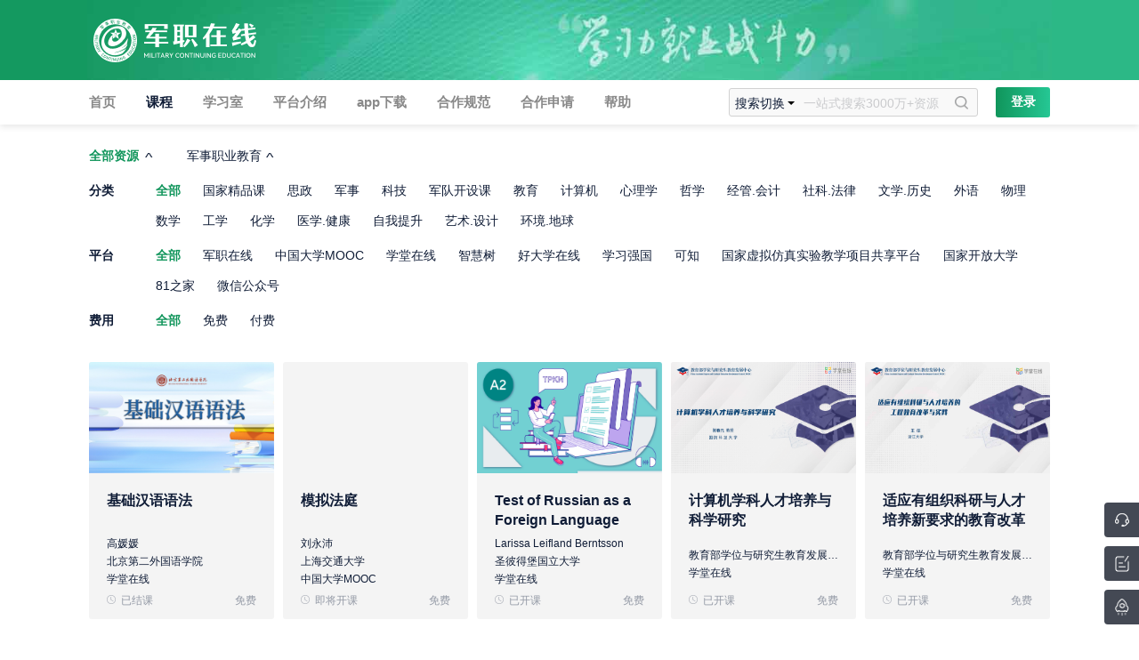

--- FILE ---
content_type: text/html; charset=utf-8
request_url: https://www.learning.mil.cn/course/search/
body_size: 3813
content:


<!DOCTYPE html>
<html>

<head>
    <meta charset="UTF-8">
    <meta http-equiv="X-UA-Compatible" content="IE=Edge,chrome=1">
    <meta name="renderer" content="webkit">
    <meta name="viewport"
          content="width=device-width,initial-scale=1.0, minimum-scale=1.0, maximum-scale=1.0, user-scalable=no">
    <link rel="shortcut icon" href="//moocnd.oss-cn-shanghai.aliyuncs.com/favicon.ico">
    
        <title>军职在线_军事职业教育互联网服务平台官方网站</title>
    
    <link type="text/css" href="/static/dist/css/vendors.f37877cf.css" rel="stylesheet" />
    <script>
  try {
    Object.defineProperty({}, 'test', {value: ''})
  } catch (e) {
    var tpl = '<div class="modal" style="text-align: center;display: block;background-color: #000;"><div class="modal-dialog modal-lg"><div class="modal-content"><div class="modal-header"> <h4 class="modal-title">浏览器升级提示</h4></div><div class="modal-body"><p>您当前的浏览器版本过低，存在安全风险，请尽快升级浏览器，并设置<strong>最新版本浏览器</strong>为默认浏览器。</p><p><a href="http://xiazai.sogou.com/detail/34/8/-6526636676799345752.html" style="font-size:16px; font-weight: bold;">点击下载Chrome谷歌浏览器</a></p></div></div></div></div>'
    document.write(tpl)
    document.close()
    console.log('not-supported')
  }
</script>
    
    <link type="text/css" href="/static/dist/css/search-tag-resource.be49dcf0.css" rel="stylesheet" />

    <script type="text/javascript" src="/static/dist/js/runtime.b5f1c4d4.js" ></script>
    <script type="text/javascript" src="/static/dist/js/vendors.f37877cf.js" ></script>
    <meta itemprop="name" content="军职在线_军事职业教育互联网服务平台">
    <meta itemprop="description" content="军职在线是军事职业教育互联网服务平台官方网站，是军队依托互联网面向全军开展军事职业教育，提供精品在线课程一站式学习管理、优质知识服务聚合推荐以及军事职业教育信息权威发布，同时面向地方人员开放。">

    <script>
            
            
        window.commonData = {
            logged:false,
            first_study: 2,
        }
    </script>
</head>

<body>
    
        

<!--头开始-->
<div class="new-header">
    <div class="header fclear">
        <div class="section_inner">
            <!--logo-->
            <a class="logo" href="/">
                <span class="logo-icon" style="background-size: 183px 49px;"></span>
            </a>

        </div>
    </div>
    <div class="nav-horizontal">
        <div class="nav-main">
            <!-- 菜单 -->
            <div class="nav fclear">
                <div class="nav-promary fclear">
                    <div>

                        <!-- 二期-张彧 2025年6月20日15:10:45 删除a标签style的margin-left属性 START ADD -->
                        <a href="/"
                    stat-code="key1" stat-click stat-data='{"event":"onClick", "to":"INDEX", "block":"GLOBALNAV", "element":"1"}'>首页</a>

                        <a href="/course/search/"
                    stat-code="key1" stat-click stat-data='{"event":"onClick","to":"RESOURCE", "block":"GLOBALNAV", "element":"2"}'>课程</a>

                        <a href="/student/study"
                    stat-code="key1" stat-click stat-data='{"event":"onClick", "to":"INDEX", "block":"GLOBALNAV", "element":"3"}'>学习室</a>

<!--                         <a href="/publishment/news/"-->
<!--                     stat-code="key1" stat-click stat-data='{"event":"onClick","to":"INFO", "block":"GLOBALNAV", "element":"4"}'>军职动态</a>-->

                        <a href="/platform/introduction/"
                    stat-code="key1" stat-click stat-data='{"event":"onClick", "to":"INDEX", "block":"GLOBALNAV", "element":"5"}'>平台介绍</a>

                        <a href="/app/download/"
                    stat-code="key1" stat-click stat-data='{"event":"onClick", "to":"INDEX", "block":"GLOBALNAV", "element":"6"}'>app下载</a>

                        <!-- 二期-张彧 2025年6月13日15:05:07 新增模块 START ADD -->

                        <a href="/cooperative/norm/"
                    stat-code="key1" stat-click stat-data='{"event":"onClick", "to":"INDEX", "block":"GLOBALNAV", "element":"7"}'>合作规范</a>

                       <a href="/cooperative/apply/"
                    stat-code="key1" stat-click stat-data='{"event":"onClick", "to":"INDEX", "block":"GLOBALNAV", "element":"8"}'>合作申请</a>

                        <!-- 二期-张彧 2025年6月13日15:05:07 新增模块 END ADD -->

                        <a href="https://mp.weixin.qq.com/s/n18RwLufcdyCGQZZlZfTpw" target="_blank">帮助</a>

                        <!-- 二期-张彧 2025年6月20日15:10:45 删除a标签style的margin-left属性 END ADD -->
                    </div>

                </div>
            </div>

            <!-- 用户和登录-->

            <div class="user-info ehide">

                <a href="" target="_blank" class="user-avatar fleft">
                    <img src="/static/images/hhh.jpg" width="30">
                </a>
                <span class="arr_top"></span>

                <div class="loginbox">
                    <div class="acc_list">
                        <a href="">
                            <span class="nickname">王大款</span>
                        </a>
                        <a href="/student/usercenter/">个人中心</a>
                        <a href="/student/account/setting/">账号设置</a>
                        <!-- 二期-张彧 2025年6月20日11:18:46 新增模块 START ADD -->
                        <a href="/cooperative/apply/record/">申请记录</a>
                        <!-- 二期-张彧 2025年6月20日11:18:46 新增模块 END ADD -->
                        <a href="/logout/">退出</a>
                    </div>
                </div>
            </div>
            <!-- <a href="/login/weixin/" stat-code="key1" stat-click stat-data='{"event":"onClick","to":"LOGIN", "block":"LOGIN", "element":""}' class="login-btn">登录</a>-->
            <a href="/student/login/switch/" stat-code="key1" stat-click stat-data='{"event":"onClick","to":"LOGIN", "block":"LOGIN", "element":""}' class="login-btn">登录</a>

            <!--搜索-->
            <form method="get" action="/search_page_index" id="top-search">
                <div class="middle-select">
                    <span>搜索切换</span><img class="arrow" src="/static/images/index-triangle-top.png" alt="">
                    <div class="middle-select-drop">
                        <div class="search select-check"><span>精准搜索</span></div>
                        <div class="search"><span>模糊搜索</span></div>
                    </div>
                </div>
                <input name="query" type="text" placeholder="一站式搜索3000万+资源" class="input-real" autocomplete="off">
                <input name="search_match_type" type="hidden" class="search_match_type" value="1">

                <button type="submit" class="xt-header__search--submit querybtn" stat-click stat-data='{"event":"onClick", "page":"INDEX","to":"SEARCH", "block":"SEARCH", "element":"1"}'><i
                        class="search-top-icon"></i></button>
            </form>

        </div>

    </div>
</div>
    <!-- 头结束-->

    

    



    <div class="">

        <div class="navTmp" style="display:none;"></div>
        <div class="topside">
            <div class="section">
                <span class="arrow-left">^</span><span class="arrow-right">^</span>
                <div class="tab-content">
                    <span class="active q1 arrow_b">全部资源</span>
                    <span class="q2 arrow_b">军事职业教育</span>
                </div>
                <div class="query-content">
                    <div class="query-select query-all" style="display: block;">
                        <div class="query-select-inner"></div>
                    </div>
                    <!-- tab 切换第二页 -->
                    <div class="query-select query-moocnd">
                        <div class="query-select-inner"></div>
                    </div>
                </div>
                <div id="already-selected-tags"></div>
            </div>
        </div>
        <div class="section">
            <div class="content">
                <div class="search-result">
                    <div class="search-result-inner">

                        <div class="news-list">
                            <div class="sec_1">
                                <div class="news-item-h special">
                                </div>
                            </div>
                        </div>
                        <div class="load" id="load"><img width="22" height="22" src="/static/images/double-ring.gif" alt="" class="double-ring"> 加载中...</div>
                    </div>
                </div>
            </div>
        </div>
    </div>




    
                                       

<!-- footer 文件 -->
<div class="footer">
    <div class="section">
        <div class="footer-desc">
            <p class="footer-title">精选优课 &nbsp;尽在军职在线</p>
            <p class="footer-desc-en"><img class="footer-mail" src="/static/images/footer-mail.svg" alt=""><span id="email"></span></p>
            <p class="footer-desc-en"><img class="footer-tel" src="/static/images/footer-tel.svg" alt="">互联网服务平台服务电话 13548570682</p>
        </div>

        <div class="footer-report">
            <p>互联网违法和不良信息举报 <a href="http://www.12377.cn" target="_blank">http://www.12377.cn</a></p>
            <p>网络涉军举报 <a href="http://www.81.cn/jubao/index.htm" target="_blank">http://www.81.cn/jubao/index.htm</a></p>
            <p>网络涉军违法和不良信息举报电话  010-66720068</p>
            <p>京ICP备2023023006号 | 湘公网安备430101430551900</p>
        </div>
        <div class="qr-code">
            <div class="service item"><img src="/static/images/service3-v1.jpg" alt=""><br><span>客服</span></div>
            <div class="line"></div>
            <div class="public-news item"><img src="/static/images/public-news-v1.png" alt=""><br><span>公众号</span></div>
            <div class="line"></div>
            <div class="app-download item"><img src="/static/images/app-download-v1.png" alt=""><br><span>APP下载</span></div>
        </div>
    </div>
</div>
<script>
    const email1 = 'junzhimeng'
    const emailSign = '@'
    const email2 = 'vip.163.com'
    document.getElementById('email').innerText = email1+emailSign+email2
</script>


    
    <script type="text/javascript" src="/static/dist/js/search-tag-resource.be49dcf0.js" ></script>

</body>
<script>
    var _hmt = _hmt || [];
    (function () {
        var hm = document.createElement("script");
        hm.src = "https://hm.baidu.com/hm.js?0ae98ecaefb4caed15f42979e015d5ec";
        var s = document.getElementsByTagName("script")[0];
        s.parentNode.insertBefore(hm, s);
    })();

</script>
</html>

--- FILE ---
content_type: text/css
request_url: https://www.learning.mil.cn/static/dist/css/search-tag-resource.be49dcf0.css
body_size: 82330
content:
.xt-side-bar{position:fixed;right:0;bottom:8px;z-index:9999}.xt-side-bar ul li{background:#444954;margin-bottom:10px;border-radius:4px 0 0 4px;height:39px;width:39px;position:relative}.xt-side-bar ul li span{display:inline-block;width:39px;height:39px;cursor:pointer;box-sizing:content-box}.xt-side-bar ul li .sidebar{position:absolute;width:100px;height:39px;background:#10955b;color:#fff;font-size:14px;left:-67px;z-index:-1;border-radius:4px 0 0 4px;text-align:left;line-height:39px;padding-left:5px;display:none}@keyframes fadeInRight{0%{opacity:0;transform:translate3d(100%,0,0)}to{opacity:1;transform:translateZ(0)}}.xt-side-bar ul li .show{display:block;animation:fadeInRight .6s}.xt-side-bar ul li .icon-email{background:url(/static/images/feedback.png) 50% no-repeat;background-size:16px 18px}@media (-webkit-min-device-pixel-ratio:1.5),all and (-o-min-device-pixel-ratio:3/2),all and (min--moz-device-pixel-ratio:1.5),all and (min-device-pixel-ratio:1.5){.xt-side-bar ul li .icon-email{background:url(/static/images/feedback@2x.png) 50% no-repeat;background-size:16px 18px}}@media (min-resolution:192dpi){.xt-side-bar ul li .icon-email{background:url(/static/images/feedback@2x.png) 50% no-repeat;background-size:16px 18px}}@media (min-resolution:288dpi){.xt-side-bar ul li .icon-email{background:url(/static/images/feedback@3x.png) 50% no-repeat;background-size:16px 18px}}.xt-side-bar ul li .icon-totop{background:url(/static/images/rocket.png) 50% no-repeat;background-size:16px 20px}@media (-webkit-min-device-pixel-ratio:1.5),all and (-o-min-device-pixel-ratio:3/2),all and (min--moz-device-pixel-ratio:1.5),all and (min-device-pixel-ratio:1.5){.xt-side-bar ul li .icon-totop{background:url(/static/images/rocket@2x.png) 50% no-repeat;background-size:16px 20px}}@media (min-resolution:192dpi){.xt-side-bar ul li .icon-totop{background:url(/static/images/rocket@2x.png) 50% no-repeat;background-size:16px 20px}}@media (min-resolution:288dpi){.xt-side-bar ul li .icon-totop{background:url(/static/images/rocket@3x.png) 50% no-repeat;background-size:16px 20px}}#code_content{width:130px;height:130px;position:absolute;left:-80px;background:#fff;top:-32px;border:1px solid #ccc;box-shadow:0 0 4px rgba(0,0,0,.3);display:none}#code_content img{display:block;width:120px;height:120px;margin:5px}@keyframes turn{to{transform:rotateY(1turn)}}@keyframes route{0%{transform:rotate(0deg)}to{transform:rotate(1turn)}}.mask{position:fixed;top:0;left:0;right:0;bottom:0;background:rgba(0,0,0,.5);z-index:100002}.mask .lights{left:50%;top:50%;margin-left:-235px;margin-top:-265px}.mask .j-light,.mask .lights{width:470px;height:470px;position:absolute}.mask .j-light{background:url(/static/dist/images/light.67901c76.png) 50% no-repeat;background-size:contain;top:0;animation:route 20s linear 2s infinite}.mask .j-score{width:200px;height:200px;border-radius:50%;background:#ff5b40;text-align:center;margin:135px 135px 0;box-shadow:0 0 5px rgba(0,0,0,.3);color:#fff;font-size:24px;line-height:1.7;text-shadow:0 0 2px rgba(0,0,0,.2);z-index:10;position:absolute;animation:turn 2s}.mask .j-score span{font-size:110px}blockquote,body,dd,dir,dl,fieldset,figure,form,h1,h2,h3,h4,h5,h6,hr,input,legend,menu,ol,optgroup,p,pre,tbody,td,textarea,tfoot,th,thead,ul{margin:0;padding:0}ol,ul{list-style-type:none;list-style-image:none}a{background-color:transparent}a:active,a:hover{outline-width:0}a:focus{outline:1px dotted}html{-webkit-text-size-adjust:100%;-ms-text-size-adjust:100%;text-size-adjust:100%;font-size:62.5%}body{font-size:14px;line-height:1.8}body,button,input,select,textarea{font-family:helvetica neue,arial,hiragino sans gb,stheiti,wenquanyi micro hei,\5FAE\8F6F\96C5\9ED1,\5B8B\4F53,sans-serif;-ms-text-autospace:ideograph-alpha ideograph-numeric ideograph-parenthesis;text-spacing:ideograph-alpha ideograph-numeric ideograph-parenthesis}h1,h2,h3,h4,h5,h6{font-weight:400}h1{font-size:36px}h2{font-size:30px}h3{font-size:22px}h4{font-size:18px}h5{font-size:14px}h6{font-size:12px}abbr,acronym{border-bottom:1px dotted;cursor:help}b,strong{font-weight:700}dfn{font-style:italic}hr{-webkit-box-sizing:content-box;box-sizing:content-box;height:0}mark{background-color:#d2e5ff;color:#000}code,kbd,pre,samp{font-family:monaco,menlo,consolas,courier new,courier,monospace}pre{white-space:pre;white-space:pre-wrap;word-wrap:break-word;overflow:auto}q{quotes:none}q:after,q:before{content:"";content:none}small{font-size:85.7%}sub,sup{font-size:75%;line-height:0;position:relative;vertical-align:baseline}sup{top:-.5em}sub{bottom:-.25em}table{border-collapse:collapse;border-spacing:0}th{text-align:left}table th{font-weight:inherit;border-bottom-width:2px;border-bottom-color:#ccc}img{border-style:none;width:auto\9;height:auto;max-width:100%;vertical-align:top;-ms-interpolation-mode:bicubic}svg:not(:root){overflow:hidden}fieldset{border:1px solid silver;margin:0 2px;padding:.35em .625em .75em}legend{border-style:none;white-space:normal;*margin-left:-7px}button,input,select,textarea{font-family:inherit;font-size:100%;margin:0;vertical-align:baseline;*vertical-align:middle}button,input{*overflow:visible}button,select{text-transform:none}button,html input[type=button],input[type=reset],input[type=submit]{-webkit-appearance:button;cursor:pointer}button[disabled],input[disabled]{cursor:default}input[type=checkbox],input[type=radio]{-webkit-box-sizing:border-box;box-sizing:border-box;padding:0;*height:13px;*width:13px}input[type=search]{-webkit-appearance:textfield;-webkit-box-sizing:content-box;box-sizing:content-box}input[type=search]::-webkit-search-decoration{-webkit-appearance:none}button::-moz-focus-inner,input::-moz-focus-inner{border-style:none;padding:0}input[type=number]::-webkit-inner-spin-button,input[type=number]::-webkit-outer-spin-button{height:auto}textarea{overflow:auto;resize:vertical}option:disabled:checked,select:disabled option:checked{color:#d2d2d2}@media screen and (-webkit-min-device-pixel-ratio:0){input{line-height:normal!important}}input::-moz-placeholder,textarea::-moz-placeholder{color:#a9a9a9;opacity:1}label{cursor:pointer}select[multiple],select[size],select[size][multiple]{border:1px solid #aaa;padding:0}article,aside,details,figcaption,figure,footer,header,hgroup,main,nav,section,summary{display:block}audio,canvas,progress,video{display:inline-block;vertical-align:baseline}audio:not([controls]){display:none;height:0}[hidden],template{display:none}[draggable]{cursor:move}.section_inner{width:1084px;height:100%;margin:0 auto;background:url(/static/dist/images/top.ec93e5ec.jpg) 50% no-repeat;background-size:100% 100%}@media (-webkit-min-device-pixel-ratio:1.5),all and (-o-min-device-pixel-ratio:3/2),all and (min--moz-device-pixel-ratio:1.5),all and (min-device-pixel-ratio:1.5){.section_inner{background:url(/static/dist/images/top@2x.fb233876.jpg) 50% no-repeat;background-size:100% 100%}}@media (min-resolution:192dpi){.section_inner{background:url(/static/dist/images/top@2x.fb233876.jpg) 50% no-repeat;background-size:100% 100%}}.topbar{height:32px;background-color:#242731;line-height:32px;border-bottom:1px solid #5e5e5e}.topbar a:link{font-size:14px;display:block;margin-left:30px}.header{height:90px;position:relative;z-index:1;background:linear-gradient(90deg,#149960 0,#149960 50%,#2cb886 0,#2cb886)}.header .logo{height:79px;box-sizing:border-box;display:block;float:left}.header .logo-icon{margin:21px 17px 0 7px;width:200px;height:49px;overflow:hidden;float:left;background:url([data-uri]) 0 no-repeat;background-size:160px 49px}@media (-webkit-min-device-pixel-ratio:1.5),all and (-o-min-device-pixel-ratio:3/2),all and (min--moz-device-pixel-ratio:1.5),all and (min-device-pixel-ratio:1.5){.header .logo-icon{background:url([data-uri]) 0 no-repeat;background-size:160px 49px}}@media (min-resolution:192dpi){.header .logo-icon{background:url([data-uri]) 0 no-repeat;background-size:160px 49px}}@media (min-resolution:288dpi){.header .logo-icon{background:url(/static/dist/images/logo_new-v1@3x.a40bd4a6.png) 0 no-repeat;background-size:160px 49px}}.new-header{box-shadow:0 3px 7px 0 rgba(0,0,0,.09);position:absolute;left:0;top:0;width:100%;min-width:1080px}body{padding-top:140px!important}.nav-horizontal{width:100%;height:50px;background:#fff}.nav-horizontal .nav-main{width:1080px;margin:0 auto}#top-search{display:inline-block;width:280px;height:32px;border:1px solid #d1d1d1;background:#f9f9f9;border-radius:3px;float:right;margin-right:20px;margin-top:9px;position:relative}#top-search.focus{border:1px solid #10955b}#top-search .input-real{width:155px;height:32px;margin:0;background:none;border:0;outline:none}#top-search .input-real:-ms-input-placeholder{color:#bebfc2;opacity:.8;line-height:16px}#top-search .input-real::placeholder{color:#bebfc2;opacity:.8;line-height:16px}#top-search .querybtn{width:15px;height:15px;border:none;outline:none;background:transparent;margin-left:5px;position:absolute;top:8px;right:10px;z-index:100;overflow:hidden}#top-search .querybtn .search-top-icon{width:15px;height:15px;background:url([data-uri]) 50% no-repeat;background-size:15px 15px;position:absolute;left:0;top:0}@media (-webkit-min-device-pixel-ratio:1.5),all and (-o-min-device-pixel-ratio:3/2),all and (min--moz-device-pixel-ratio:1.5),all and (min-device-pixel-ratio:1.5){#top-search .querybtn .search-top-icon{background:url([data-uri]) 50% no-repeat;background-size:15px 15px}}@media (min-resolution:192dpi){#top-search .querybtn .search-top-icon{background:url([data-uri]) 50% no-repeat;background-size:15px 15px}}#top-search .middle-select{display:inline-block;width:78px;height:32px;line-height:32px;color:#101d37;text-align:center;margin-right:1px;position:relative}#top-search .middle-select .arrow{display:inline-block;vertical-align:3px;transition:.3s;border:4px solid transparent;border-top-color:#000;border-bottom:none}#top-search .middle-select .arrow.arrow-up{transform:rotate(180deg)}#top-search .middle-select .middle-select-drop{position:absolute;top:32px;background:#fff;display:none;box-shadow:0 2px 3px 0 rgba(0,0,0,.09);z-index:50;padding-top:3px}#top-search .middle-select .middle-select-drop .search{width:106px;color:#101d37;text-align:left;padding-left:7px}#top-search .middle-select .middle-select-drop .search.select-check{background:#f2f2f2}#top-search .middle-select .middle-select-drop .search.select-check:after{content:"";display:inline-block;width:13px;height:13px;background:url([data-uri]) 50% no-repeat;background-size:13px 9px;margin-left:12px}@media (-webkit-min-device-pixel-ratio:1.5),all and (-o-min-device-pixel-ratio:3/2),all and (min--moz-device-pixel-ratio:1.5),all and (min-device-pixel-ratio:1.5){#top-search .middle-select .middle-select-drop .search.select-check:after{background:url([data-uri]) 50% no-repeat;background-size:13px 9px}}@media (min-resolution:192dpi){#top-search .middle-select .middle-select-drop .search.select-check:after{background:url([data-uri]) 50% no-repeat;background-size:13px 9px}}#top-search .middle-select span{margin-right:3px}.nav{height:50px;float:left;line-height:50px;overflow:hidden;font-size:15px;font-weight:600}.nav a{color:#898989;padding:0 0 0 30px}.nav a:first-child{padding-left:0}.nav a:hover{color:#44577c;opacity:1}.login-btn{float:right;width:61px;height:34px;border-radius:3px;background-image:linear-gradient(270deg,#25c794,#10955b);color:#fff;font-size:14px;font-family:PingFang SC;font-weight:600;line-height:34px;text-align:center;margin-top:8px}.login-btn:hover{color:#fff;text-decoration:underline!important}.loginbox{box-sizing:border-box;position:absolute;z-index:110;width:130px;height:214px;background-color:#fff;box-shadow:0 1px 4px 0 rgba(0,0,0,.1);top:50px;padding:25px 0;display:none;margin-left:-94px;border-radius:3px}.arr_top{width:0;height:0;border:none;border-bottom:5px solid #d8d8d8;border-left:5px solid transparent;position:absolute;top:40px;left:85%}.user-avatar{float:left;width:32px;height:32px;border-radius:3px;border:1px solid #dcdcdc;overflow:hidden;margin-top:9px;margin-right:5px}.user-avatar img{height:30px}.user-info{float:right;height:50px;position:relative}.user-info .loginbox{padding:0}.acc_list{overflow:hidden;font-size:14px}.acc_list a{display:block;height:40px;line-height:40px;text-align:center}.acc_list a:first-child{height:50px;color:#101d37;line-height:50px;border-bottom:1px solid #eaeaea;padding:0 20px}.acc_list a:hover{background:#f2f2f2;color:#101d37!important}.acc_list a:not(:first-child){color:#666}.acc_list .nickname{display:inline-block;width:100%;overflow:hidden;white-space:nowrap;text-overflow:ellipsis}.nav-horizontal-top{position:fixed;left:0;top:0;z-index:200;box-shadow:0 3px 7px 0 rgba(0,0,0,.09)}.star-wrap{display:inline-block;vertical-align:top;margin-right:6px}.star-wrap .theme-krajee-svg .empty-stars .krajee-icon-star{background-image:url([data-uri])}.star-wrap .theme-krajee-svg .filled-stars .krajee-icon-star{background-image:url([data-uri])}.star-wrap .rating-input{max-width:95px}.icon-wrap,.rate-score{color:#9399a5;font-size:14px;position:relative;top:-2px}.rate-score{margin-right:15px}.icon-wrap{cursor:pointer}.icon-wrap img{margin-top:5px}.outline-persons{font-weight:400;font-family:PingFangSC-Regular,PingFang SC}.outline-persons span:last-child{margin-left:0!important;vertical-align:0!important}.rate-popup{display:none}.rate-popup .shadow{position:fixed;left:0;right:0;top:0;bottom:0;background:rgba(0,0,0,.75);z-index:100;overflow:auto}.rate-popup .full-screen{width:100%;height:100%;overflow:auto}.rate-popup .content{position:absolute;left:50%;top:100px;background:#fff;width:608px;margin-left:-304px;min-height:434px;border-radius:10px;font-size:16px;color:#101d37;font-family:PingFangSC-Regular,PingFang SC;font-weight:400;z-index:110}.rate-popup .content .caption-text{position:relative;font-size:20px;margin-top:40px;margin-bottom:35px;text-align:center}.rate-popup .content .caption-text .icon-close{position:absolute;right:20px;top:-20px;width:20px;height:20px;display:inline-block;cursor:pointer}.rate-popup .content .list{padding-left:50px;margin-top:-40px}.rate-popup .content .list li{margin-top:-40px}.rate-popup .content .list li:first-child{margin-top:0}.rate-popup .content .list .label-space{width:130px;max-height:66px;line-height:22px;display:inline-block;vertical-align:middle;position:relative;top:-10px;text-align:right;overflow:hidden}.rate-popup .content .list .text-left{text-align:left}.rate-popup .content .list .rate-space{display:inline-block;vertical-align:middle}.rate-popup .content .list .rate-space .rating-container .star{margin-left:10px;margin-right:10px}.rate-popup .content .list .rate-space .rating-stars{outline:none;border:none}.rate-popup .content .list .rate-space .caption-badge{background:none!important;color:#101d37;font-size:16px;font-family:PingFangSC-Regular,PingFang SC;font-weight:400}.rate-popup .content .list .rate-space .text-hide{color:#fff}.rate-popup .content .list .rate-space .rating-input{max-width:300px}.rate-popup .content .btn-wrap{text-align:center;color:#fff;font-size:16px;margin-top:20px;outline:none;border:none;padding-bottom:35px}.rate-popup .content .btn-wrap .btn{width:138px;height:40px;line-height:40px;background:linear-gradient(90deg,#6de29a,#1a9669);border-radius:3px;outline:none;border:none;cursor:pointer}.rate-popup .content .btn-wrap .btn:disabled{background:linear-gradient(180deg,#e9e9e9,#bcbcbc)}.rate-popup .theme-krajee-svg .empty-stars .krajee-icon-star{background-image:url([data-uri])}.rate-popup .theme-krajee-svg .filled-stars .krajee-icon-star{background-image:url([data-uri])}.icon-numbers+span{display:inline-block;vertical-align:middle;width:150px;margin-right:12px;margin-left:12px;margin-top:-7px}.txt-left{text-align:left}.txt-center{text-align:center}.txt-right{text-align:right}.txt-justify{text-align:justify}body,html{min-width:1100px;width:100%;height:100%;font-size:14px;line-height:1.8!important}a{outline:none;text-decoration:none}.wrap{width:100%;margin-top:20px;min-height:300px}.section{width:1074px;min-height:calc(100vh - 324px)}.row{margin:0 auto}.cols{height:auto}.aside{width:245px;float:left}.content{width:798px;float:left}.col-2{width:50%;float:left}.gap{margin-left:20px;margin-right:20px}.gap-top{margin-top:30px}.gap-left{margin-left:30px}.gap-right{margin-right:30px}.fright{float:right}.fclear{zoom:1}.fclear:after{clear:both;content:"";display:table;width:0;height:0;visibility:hidden}a:hover{text-decoration:none!important;color:#4f9d73}.btn{display:inline-block;border-radius:3px;text-align:center;font-size:14px;padding:0}.btn,.btn:link,.btn:visited{color:#fff}.common-back{background:#f7f7f7}.btn-red-bg{display:inline-block;border-radius:3px;padding:0 20px;width:auto;height:28px;line-height:28px;font-size:14px;text-align:center;background-color:#f0442e;color:#fff;border:1px solid #f0442e}.btn-red-bg:hover{background-color:#b8202c}.btn-white-bg{display:inline-block;border-radius:3px;padding:0 20px;width:auto;height:28px;line-height:28px;font-size:14px;text-align:center;background-color:#fff;color:#f0442e;border:1px solid #f0442e}.btn-white-bg:hover{background-color:#b8202c;color:#fff}.secondary-btn:hover{background-color:#cd3f28;color:#fff!important;border:0}.secondary-btn{width:100px;height:30px;line-height:30px;color:#fff!important;border-radius:4px;background-color:#e5472d}.thirdary-btn{width:100px;height:28px;border:1px solid #188a6c;font-size:14px;line-height:28px;color:#188a6c!important}.special-btn{width:70px;background-color:rgba(23,138,107,.3);color:#188a6c!important;font-size:12px!important}.special-btn,.tag-btn{height:22px;text-align:center;line-height:22px;display:inline-block;*display:inline;*zoom:1}.tag-btn{font-size:12px;color:#568aba!important;background-color:rgba(7,142,229,.2);padding:0 10px}@font-face{font-family:iconfont;src:url(/static/dist/fonts/iconfont.d8ff3fe4.eot);src:url(/static/dist/fonts/iconfont.d8ff3fe4.eot?#iefix) format("embedded-opentype"),url([data-uri]) format("woff"),url(/static/dist/fonts/iconfont.79ab841b.ttf) format("truetype"),url(/static/dist/images/iconfont.6d31942f.svg#iconfont) format("svg")}.iconfont{font-family:iconfont!important;font-size:16px;font-style:normal;-webkit-font-smoothing:antialiased;-webkit-text-stroke-width:.2px;-moz-osx-font-smoothing:grayscale}.arrow{width:0;height:0;line-height:0;font-size:0;overflow:hidden;cursor:pointer;border:10px dashed transparent;border-top:10px solid #16a086;border-bottom:none}.icon-notice{display:block;width:19px;height:21px;background:url([data-uri]) 50% no-repeat;background-size:19px 21px}@media (-webkit-min-device-pixel-ratio:1.5),all and (-o-min-device-pixel-ratio:3/2),all and (min--moz-device-pixel-ratio:1.5),all and (min-device-pixel-ratio:1.5){.icon-notice{background:url([data-uri]) 50% no-repeat;background-size:19px 21px}}@media (min-resolution:192dpi){.icon-notice{background:url([data-uri]) 50% no-repeat;background-size:19px 21px}}@media (min-resolution:288dpi){.icon-notice{background:url([data-uri]) 50% no-repeat;background-size:19px 21px}}.icon-notice .new-message{width:6px;height:6px;background-color:#fe4445;border-radius:50%;position:absolute;margin:2px 0 0 14px}.icon-clock{display:block;width:12px;height:12px;background:url([data-uri]) 50% no-repeat;background-size:12px 12px}@media (-webkit-min-device-pixel-ratio:1.5),all and (-o-min-device-pixel-ratio:3/2),all and (min--moz-device-pixel-ratio:1.5),all and (min-device-pixel-ratio:1.5){.icon-clock{background:url([data-uri]) 50% no-repeat;background-size:12px 12px}}@media (min-resolution:192dpi){.icon-clock{background:url([data-uri]) 50% no-repeat;background-size:12px 12px}}@media (min-resolution:288dpi){.icon-clock{background:url([data-uri]) 50% no-repeat;background-size:12px 12px}}.icon-eye{display:block;width:12px;height:9px;background:url([data-uri]) 50% no-repeat;background-size:12px 9px}@media (-webkit-min-device-pixel-ratio:1.5),all and (-o-min-device-pixel-ratio:3/2),all and (min--moz-device-pixel-ratio:1.5),all and (min-device-pixel-ratio:1.5){.icon-eye{background:url([data-uri]) 50% no-repeat;background-size:12px 9px}}@media (min-resolution:192dpi){.icon-eye{background:url([data-uri]) 50% no-repeat;background-size:12px 9px}}@media (min-resolution:288dpi){.icon-eye{background:url([data-uri]) 50% no-repeat;background-size:12px 9px}}.icon-like{display:block;width:12px;height:12px;background:url([data-uri]) 50% no-repeat;background-size:12px 12px}@media (-webkit-min-device-pixel-ratio:1.5),all and (-o-min-device-pixel-ratio:3/2),all and (min--moz-device-pixel-ratio:1.5),all and (min-device-pixel-ratio:1.5){.icon-like{background:url([data-uri]) 50% no-repeat;background-size:12px 12px}}@media (min-resolution:192dpi){.icon-like{background:url([data-uri]) 50% no-repeat;background-size:12px 12px}}@media (min-resolution:288dpi){.icon-like{background:url([data-uri]) 50% no-repeat;background-size:12px 12px}}.icon-pen{display:block;width:14px;height:14px;background:url([data-uri]) 50% no-repeat;background-size:14px 14px}@media (-webkit-min-device-pixel-ratio:1.5),all and (-o-min-device-pixel-ratio:3/2),all and (min--moz-device-pixel-ratio:1.5),all and (min-device-pixel-ratio:1.5){.icon-pen{background:url([data-uri]) 50% no-repeat;background-size:14px 14px}}@media (min-resolution:192dpi){.icon-pen{background:url([data-uri]) 50% no-repeat;background-size:14px 14px}}@media (min-resolution:288dpi){.icon-pen{background:url([data-uri]) 50% no-repeat;background-size:14px 14px}}.icon-likes{display:block;width:12px;height:12px;background:url([data-uri]) 50% no-repeat;background-size:12px 12px}@media (-webkit-min-device-pixel-ratio:1.5),all and (-o-min-device-pixel-ratio:3/2),all and (min--moz-device-pixel-ratio:1.5),all and (min-device-pixel-ratio:1.5){.icon-likes{background:url([data-uri]) 50% no-repeat;background-size:12px 12px}}@media (min-resolution:192dpi){.icon-likes{background:url([data-uri]) 50% no-repeat;background-size:12px 12px}}@media (min-resolution:288dpi){.icon-likes{background:url([data-uri]) 50% no-repeat;background-size:12px 12px}}.icon-star{display:block;width:12px;height:12px;background:url([data-uri]) 50% no-repeat;background-size:12px 12px}@media (-webkit-min-device-pixel-ratio:1.5),all and (-o-min-device-pixel-ratio:3/2),all and (min--moz-device-pixel-ratio:1.5),all and (min-device-pixel-ratio:1.5){.icon-star{background:url([data-uri]) 50% no-repeat;background-size:12px 12px}}@media (min-resolution:192dpi){.icon-star{background:url([data-uri]) 50% no-repeat;background-size:12px 12px}}@media (min-resolution:288dpi){.icon-star{background:url([data-uri]) 50% no-repeat;background-size:12px 12px}}.icon-message{display:block;width:12px;height:11px;background:url([data-uri]) 50% no-repeat;background-size:12px 11px}@media (-webkit-min-device-pixel-ratio:1.5),all and (-o-min-device-pixel-ratio:3/2),all and (min--moz-device-pixel-ratio:1.5),all and (min-device-pixel-ratio:1.5){.icon-message{background:url([data-uri]) 50% no-repeat;background-size:12px 11px}}@media (min-resolution:192dpi){.icon-message{background:url([data-uri]) 50% no-repeat;background-size:12px 11px}}@media (min-resolution:288dpi){.icon-message{background:url([data-uri]) 50% no-repeat;background-size:12px 11px}}.icon-set{display:block;width:16px;height:16px;background:url([data-uri]) 50% no-repeat;background-size:16px 16px}@media (-webkit-min-device-pixel-ratio:1.5),all and (-o-min-device-pixel-ratio:3/2),all and (min--moz-device-pixel-ratio:1.5),all and (min-device-pixel-ratio:1.5){.icon-set{background:url([data-uri]) 50% no-repeat;background-size:16px 16px}}@media (min-resolution:192dpi){.icon-set{background:url([data-uri]) 50% no-repeat;background-size:16px 16px}}@media (min-resolution:288dpi){.icon-set{background:url([data-uri]) 50% no-repeat;background-size:16px 16px}}.hot-tag{width:50px;height:20px;background-color:#16a086;position:absolute;z-index:1;font-size:12px;line-height:20px;text-align:center;color:#fff}.eshow{display:block!important}.ehide{display:none!important}.common-title-group{height:44px;width:100%;border-bottom:1px solid #e0e0e0}.common-title-group .common-title{float:left;position:relative}.common-title-group .common-title span{display:block}.common-title-group .common-title .common-text{margin-bottom:7px;font-size:20px;color:#333;padding:0 2px}.common-title-group .common-title .common-active{height:2px;background-color:#f0442e;position:absolute;width:100%;left:0;bottom:-2px}.common-title-group .common-tips{height:17px;font-size:12px;color:#999;float:left;margin:9px 35px}.common-title-group .no-current .common-active{visibility:hidden!important}.common-title-group .no-current .active{color:#333}.pagination{display:inline-block;padding-left:0;margin:40px 0 20px 20%;border-radius:4px;font-size:14px}.pagination>li{display:inline}.pagination>li>a,.pagination>li>span{position:relative;float:left;padding:4px 10px;line-height:1.42857143;color:#999;text-decoration:none;background-color:#fff;border:1px solid #e0e0e0;margin-right:10px}.pagination>li:first-child>a,.pagination>li:first-child>span{margin-left:0;border-top-left-radius:4px;border-bottom-left-radius:4px}.pagination>li:last-child>a,.pagination>li:last-child>span{border-top-right-radius:4px;border-bottom-right-radius:4px}.pagination>li>a:focus,.pagination>li>a:hover,.pagination>li>span:focus,.pagination>li>span:hover{color:#2a6496;background-color:#eee;border-color:#ddd}.pagination>.active>a,.pagination>.active>a:focus,.pagination>.active>a:hover,.pagination>.active>span,.pagination>.active>span:focus,.pagination>.active>span:hover{z-index:2;color:#fff;cursor:default;background-color:#428bca;border-color:#428bca}.pagination>.disabled>a,.pagination>.disabled>a:focus,.pagination>.disabled>a:hover,.pagination>.disabled>span,.pagination>.disabled>span:focus,.pagination>.disabled>span:hover{color:#999;cursor:not-allowed;background-color:#fff;border-color:#ddd}.pagination-lg>li>a,.pagination-lg>li>span{padding:10px 16px;font-size:18px}.pagination-lg>li:first-child>a,.pagination-lg>li:first-child>span{border-top-left-radius:6px;border-bottom-left-radius:6px}.pagination-lg>li:last-child>a,.pagination-lg>li:last-child>span{border-top-right-radius:6px;border-bottom-right-radius:6px}.pagination-sm>li>a,.pagination-sm>li>span{padding:5px 10px;font-size:12px}.pagination-sm>li:first-child>a,.pagination-sm>li:first-child>span{border-top-left-radius:3px;border-bottom-left-radius:3px}.pagination-sm>li:last-child>a,.pagination-sm>li:last-child>span{border-top-right-radius:3px;border-bottom-right-radius:3px}.breadcrumbs{height:30px;font-size:12px;line-height:30px;color:#999;margin:14px 0}.breadcrumbs a{color:#999}.breadcrumbs a:hover,.breadcrumbs span{color:#a8081b}.footer{height:184px;background-color:#f0f0f0;overflow:hidden;width:100%;margin-bottom:-15px}.footer p{color:#7d7d7d;line-height:28px;margin-bottom:0;font-size:13px}.footer .footer-title{color:#7d7d7d;font-weight:600;font-size:14px}.qr-code{float:left;margin-top:40px}.qr-code .item{height:100px;float:right;text-align:center;padding-top:4px}.qr-code .item img{height:65px;width:65px}.qr-code .item span{font-weight:600;color:#707070;line-height:48px}.qr-code .line{height:100px;float:right;border-right:1px solid #fff;border-left:1px solid #bcbcbc;margin-left:32px;margin-right:32px}.footer-report{float:left;margin-top:34px;margin-right:100px}.footer-report p a{color:#7d7d7d}.footer-report p a:hover{text-decoration:underline!important}.footer-desc{margin-top:35px;float:left;margin-right:90px}.footer-desc .footer-desc-en img{margin-right:10px}.footer-desc .footer-desc-en .footer-tel{width:12px;height:12px;vertical-align:0}.footer-desc .footer-desc-en .footer-mail{width:16px;height:16px;vertical-align:-4px;margin-left:-2px}.hide{display:none}.no-current .common-active{visibility:hidden!important}.icon-comment{display:inline-block;font-size:14px;color:#999}.half-star{position:absolute;top:50%;left:0;transform:translateY(-50%)}.download{position:absolute;overflow:hidden;padding:6px;background:#fff;border:1px solid #ccc;top:32px;left:6px;box-shadow:0 0 5px #888;display:none;z-index:20}.download,.download img{width:100px;height:100px}.downloadbtn{position:relative}.downloadbtn:hover .download{display:block;cursor:default}.like-score{overflow:hidden;height:14px;line-height:14px}.like-score a{display:block;float:left;width:14px;height:14px;margin-right:4px;background:url([data-uri]) 50% no-repeat;background-size:14px 14px}@media (-webkit-min-device-pixel-ratio:1.5),all and (-o-min-device-pixel-ratio:3/2),all and (min--moz-device-pixel-ratio:1.5),all and (min-device-pixel-ratio:1.5){.like-score a{background:url([data-uri]) 50% no-repeat;background-size:14px 14px}}@media (min-resolution:192dpi){.like-score a{background:url([data-uri]) 50% no-repeat;background-size:14px 14px}}@media (min-resolution:288dpi){.like-score a{background:url([data-uri]) 50% no-repeat;background-size:14px 14px}}.like-score a.active{background:url([data-uri]) 50% no-repeat;background-size:14px 14px}@media (-webkit-min-device-pixel-ratio:1.5),all and (-o-min-device-pixel-ratio:3/2),all and (min--moz-device-pixel-ratio:1.5),all and (min-device-pixel-ratio:1.5){.like-score a.active{background:url([data-uri]) 50% no-repeat;background-size:14px 14px}}@media (min-resolution:192dpi){.like-score a.active{background:url([data-uri]) 50% no-repeat;background-size:14px 14px}}@media (min-resolution:288dpi){.like-score a.active{background:url([data-uri]) 50% no-repeat;background-size:14px 14px}}#fib-body-mask{position:fixed;left:0;right:0;top:0;bottom:0;background-color:rgba(0,0,0,.4);z-index:9000}#fib-body{position:fixed;width:470px;padding:50px;left:50%;top:50%;margin-left:-235px;margin-top:-120px;background:#fff;box-shadow:0 0 12px rgba(0,0,0,.4);border-radius:5px}#fib-body h5{font-size:18px;font-weight:700}#fib-body p{margin:10px 0}#fib-btn{padding:4px 10px}.section{width:1080px;margin:0 auto}.nav a:nth-child(2){color:#101d37}.fleft{float:left}.ehide{display:none}.eshow{display:block}.content{width:100%}.topside .section{position:relative;min-height:auto}.topside .section .arrow-left{left:54px}.topside .section .arrow-left,.topside .section .arrow-right{position:absolute;top:20px;transform:scaleX(1.5);font-weight:300;font-size:12px;transition:.3s}.topside .section .arrow-right{left:190px;color:#101d37}.topside .section .arrow-rotate{transform:scaleX(1.5) rotate(180deg);top:17px}.topside .active{color:#10955b;font-size:14px;font-weight:600}.topside span{float:left;height:34px;line-height:34px;font-size:14px;padding:0 10px;color:#101d37;margin:0 5px 0 0;cursor:pointer}.topside label{float:left;display:block}label{padding:5px;color:#666;font-family:Helvetica Neue,Helvetica,Arial,sans-serif}input[type=checkbox]{margin:5px!important;margin-top:1px\9;line-height:normal}.fixednav{position:fixed;top:0;left:0;width:100%}.tab-content{overflow:auto;padding:18px 0 0}.tab-content span{padding-left:0;margin-right:12px;padding-right:9px}.tab-content span:hover{color:#10955b}.tab-content .q2{margin-left:33px}.query-content:after{content:"";display:block;height:0;clear:both}.query-content span:hover{color:#10955b}.query-block{margin-top:5px}.query-kinds{float:left;margin-top:-2px;width:65px;color:#101d37;font-weight:600}.query-kinds div.kinds{height:30px;line-height:30px;width:100%;cursor:default;margin:4px 0}.query-kind-sub{float:left;width:1015px;padding-bottom:5px}.query-kind-sub .inner{margin-right:-40px}.more-select{height:20px;font-size:14px;color:#f0442e;margin:20px 0 0;cursor:pointer}.icon-search{width:14px;height:10px;background:url([data-uri]) no-repeat 50%;background-size:contain;display:block;float:left;margin:6px}.icon-search.down{background:url([data-uri]) no-repeat 50%;background-size:contain;margin:5px 6px}.picker_selec{margin:30px 0 0;overflow:auto;color:#666}.picker_selec span{width:80px;height:40px;font-size:14px;line-height:30px;text-align:center;display:block;float:left;cursor:pointer;transition:.3s}.picker_selec span.active{color:#f0442e;border-bottom:2px solid #f0442e}#already-selected-tags{margin-top:15px;margin-bottom:25px}#already-selected-tags .tag-select{font-size:14px;color:#666;position:relative;overflow:hidden}#already-selected-tags .tag-select .start-text{position:absolute;left:-9px;top:0;color:#101d37;font-weight:600}#already-selected-tags .tag-select .waste-container{width:18px;height:18px;display:inline-block;background:url([data-uri]) 50% no-repeat;background-size:18px 18px;margin-top:8px}@media (-webkit-min-device-pixel-ratio:1.5),all and (-o-min-device-pixel-ratio:3/2),all and (min--moz-device-pixel-ratio:1.5),all and (min-device-pixel-ratio:1.5){#already-selected-tags .tag-select .waste-container{background:url([data-uri]) 50% no-repeat;background-size:18px 18px}}@media (min-resolution:192dpi){#already-selected-tags .tag-select .waste-container{background:url([data-uri]) 50% no-repeat;background-size:18px 18px}}@media (min-resolution:288dpi){#already-selected-tags .tag-select .waste-container{background:url([data-uri]) 50% no-repeat;background-size:18px 18px}}#already-selected-tags .tag-select .end-text{margin-top:9px;margin-left:-8px}#already-selected-tags .tag-select .end-text:hover .waste-container{background:url([data-uri]) 50% no-repeat;background-size:18px 18px}@media (-webkit-min-device-pixel-ratio:1.5),all and (-o-min-device-pixel-ratio:3/2),all and (min--moz-device-pixel-ratio:1.5),all and (min-device-pixel-ratio:1.5){#already-selected-tags .tag-select .end-text:hover .waste-container{background:url([data-uri]) 50% no-repeat;background-size:18px 18px}}@media (min-resolution:192dpi){#already-selected-tags .tag-select .end-text:hover .waste-container{background:url([data-uri]) 50% no-repeat;background-size:18px 18px}}@media (min-resolution:288dpi){#already-selected-tags .tag-select .end-text:hover .waste-container{background:url([data-uri]) 50% no-repeat;background-size:18px 18px}}#already-selected-tags .tag-select .tag-content{margin-left:76px;margin-top:-10px}#already-selected-tags .tag-select .tag-content .tag-item{display:inline-block;height:30px;line-height:30px;background:#f5f8ff;margin-right:20px;text-align:center;color:#333;margin-top:10px;border:1px dashed #ceced7}#already-selected-tags .tag-select .tag-content .tag-item .tag-item-text{margin-right:0;margin-top:-2px}#already-selected-tags .tag-select .tag-content .tag-item i{font-size:22px;font-weight:300;display:inline-block;color:#101d37;margin-top:-2px}.search-result-inner .news-list{padding-bottom:10px;min-height:253px}.search-result-inner .news-list .list-title{color:#666;margin-top:30px}.search-result-inner .news-list .list-title .list-title-left{color:#000}.search-result-inner .news-list .news-item{border-bottom:1px dashed #e0e0e0;overflow:hidden;transition:.3s}.search-result-inner .news-list .news-item:hover{box-shadow:0 2px 6px 0 rgba(0,0,0,.28)}.search-result-inner .news-list .news-item:hover .top-img{transform:scale(1.2)}.search-result-inner .news-list .news-item:hover .news-title a{color:#10955b;transition:.3s}.search-result-inner .news-list .news-item .shrink{width:100%;height:125px;overflow:hidden;display:block}.search-result-inner .news-list .news-item-h{margin-right:-6px}.search-result-inner .news-list .my-special-item{margin-right:6px;margin-bottom:22px;border-radius:3px;width:208px;height:289px;background-color:#f4f4f4;display:inline-block;border:none;position:relative}.search-result-inner .news-list .my-special-item .item-title{width:298px;font-size:14px;line-height:1.4;color:#333;margin:27px 0 0 21px}.search-result-inner .news-list .my-special-item .item-content{width:220px;font-size:14px;line-height:1.4em;color:#666;margin:18px 0 0 21px;overflow:hidden;text-overflow:ellipsis;display:-webkit-box;-webkit-line-clamp:3}.search-result-inner .news-list .my-special-item .item-desc{position:absolute;width:85%;left:25px;bottom:20px;font-size:12px;color:#999}.search-result-inner .news-list .my-special-item .desc-count{padding-right:10px}.search-result-inner .news-list .my-special-item .top-img{width:338px;height:125px;transition:.3s}.search-result-inner .news-list .sec_1 .article-horizontal-show{width:532px;height:246px;display:inline-flex}.search-result-inner .news-list .sec_1 .article-horizontal-show a{display:inline-block;height:246px!important;width:180px!important}.search-result-inner .news-list .sec_1 .article-horizontal-show a img{height:246px!important;width:180px!important}.search-result-inner .news-list .sec_1 .article-horizontal-show .news-detail{width:312px}.search-result-inner .news-list .career_item{width:256px;height:262px;display:inline-block;padding:0;border:none;margin:20px 10px 10px}.search-result-inner .news-list .career_item .career_cover{width:256px;height:154px;overflow:hidden;margin:0 auto}.search-result-inner .news-list .career_item .career_cover img{width:256px;height:154px;display:block}.search-result-inner .news-list .career_item .career_name{height:22px;line-height:22px;width:260px;font-size:16px;color:#333;margin:30px auto 10px;text-align:center;overflow:hidden;display:block}.search-result-inner .news-list .career_item .career_join{width:260px;height:17px;line-height:17px;font-size:12px;text-align:center;color:#999;overflow:hidden}.search-result-inner .news-list .career_item .career_add{width:34px;height:34px;position:absolute;right:16px;top:136px;cursor:pointer;background:url(/static/dist/images/c_a.b699fb05.png) 50% no-repeat;background-size:34px 34px}@media (-webkit-min-device-pixel-ratio:1.5),all and (-o-min-device-pixel-ratio:3/2),all and (min--moz-device-pixel-ratio:1.5),all and (min-device-pixel-ratio:1.5){.search-result-inner .news-list .career_item .career_add{background:url(/static/dist/images/c_a@2x.94a7b6f8.png) 50% no-repeat;background-size:34px 34px}}@media (min-resolution:192dpi){.search-result-inner .news-list .career_item .career_add{background:url(/static/dist/images/c_a@2x.94a7b6f8.png) 50% no-repeat;background-size:34px 34px}}@media (min-resolution:288dpi){.search-result-inner .news-list .career_item .career_add{background:url(/static/dist/images/c_a@3x.e57c4862.png) 50% no-repeat;background-size:34px 34px}}.topic-items{margin:30px 0 40px;overflow:auto}.topic-items-cal{width:50px;height:50px;background-color:#f0442e;float:left;color:hsla(0,0%,100%,.7);font-size:12px;text-align:center}.topic-items-cal span{display:inline-block;*display:inline;*zoom:1;font-size:18px;color:#fff;display:block;line-height:14px;margin:9px auto 2px}.news-thumb{float:left;width:238px;height:135px;position:relative;margin-right:20px}.search-result-inner .news-thumb img{height:135px;display:block}.box-shadow{position:absolute;left:0;right:0;top:0;bottom:0;box-shadow:inset 0 1px 20px 0 rgba(0,0,0,.5)}.news-detail{padding:20px}.news-detail .news-form{line-height:1.5em;font-size:12px;text-overflow:ellipsis;overflow:hidden;white-space:nowrap}.search-result-inner .news-list .news-title{margin-bottom:5px;font-size:16px;color:#101d37;font-weight:600;overflow:hidden;text-overflow:ellipsis;display:-webkit-box;-webkit-line-clamp:2;height:2.8em;line-height:1.4em}.news-title a{color:#101d37}.authorlist{position:absolute;box-shadow:0 0 12px rgba(0,0,0,.3);background:#fff;padding:30px 30px 30px 18px;margin-top:12px;z-index:3;display:none}.search-result-inner .news-list .news-author{overflow:auto;margin-bottom:10px}.search-result-inner .news-list .user-avatar{width:30px;height:30px;border-radius:50%;margin-left:0}.search-result-inner .news-list .news-author span{font-size:12px;color:#666;padding-left:14px}.news-text{font-size:12px;line-height:18px;color:#666;overflow:hidden;text-overflow:ellipsis;display:-webkit-box;-webkit-line-clamp:3;height:54px}.news-text p{margin:0}.news-text pre{border:0;background:none;color:#666;margin:0;padding:0}.search-result-inner{position:relative}.load{background:#f4f4f4;border:1px solid #e6e6e6;border-radius:3px;width:136px;height:38px;font-size:14px;font-weight:600;line-height:38px;text-align:center;margin:0 auto 30px}.load .double-ring{vertical-align:-5px;margin-right:3px}.search-result-inner .news-list .news-more{height:13px;line-height:13px;color:#101d37}.search-result-inner .news-list .news-bottom{position:relative;margin-top:50px;font-size:12px;color:#9399a5}.search-result-inner .news-list .news-bottom span:first-child{display:inline-block;padding-left:16px}.search-result-inner .news-list .news-bottom span:last-child{position:absolute;right:0;bottom:2px}.search-result-inner .news-list .news-bottom .circle-clock{display:inline-block;width:10px;height:10px;background:url([data-uri]) 50% no-repeat;background-size:10px 10px;position:absolute;left:-3px;top:4px}@media (-webkit-min-device-pixel-ratio:1.5),all and (-o-min-device-pixel-ratio:3/2),all and (min--moz-device-pixel-ratio:1.5),all and (min-device-pixel-ratio:1.5){.search-result-inner .news-list .news-bottom .circle-clock{background:url([data-uri]) 50% no-repeat;background-size:10px 10px}}@media (min-resolution:192dpi){.search-result-inner .news-list .news-bottom .circle-clock{background:url([data-uri]) 50% no-repeat;background-size:10px 10px}}@media (min-resolution:288dpi){.search-result-inner .news-list .news-bottom .circle-clock{background:url([data-uri]) 50% no-repeat;background-size:10px 10px}}.news-more .news-time{border-right:1px solid #e0e0e0;padding-right:15px;margin-right:15px;height:13px;line-height:13px}.search-result-inner .news-list .iconfont{font-size:12px;color:#999;overflow:auto;margin-right:10px}.news-title a.tags{height:22px;border-radius:20px;line-height:22px;background-color:#f1f1f1;color:#999;font-size:12px;display:inline-block;padding:0 10px;margin:0 5px}.notPick,.picker_selec.js-moocnd,.query-moocnd,.third-level,.toggle{display:none}.query-moocnd .js-moocnd:first-child{display:block}.isPick{display:none!important}.pick{display:block}.more{color:#000;font-size:13px;cursor:pointer;float:right}.more .more-arrow{color:#979797}.more:hover{color:#f0442e}.more:last-child{border:none}.search-result-inner .news-list .news-item.news-item-2{border:0}#resource-count-data{margin-bottom:-18px}.search-result-inner .news-list .sec_1 .news-item:last-child{border:none}.footer{clear:both}body{overflow-x:hidden}.pagination{padding-bottom:25px}

--- FILE ---
content_type: image/svg+xml
request_url: https://www.learning.mil.cn/static/images/footer-mail.svg
body_size: 556
content:
<?xml version="1.0" standalone="no"?><!DOCTYPE svg PUBLIC "-//W3C//DTD SVG 1.1//EN" "http://www.w3.org/Graphics/SVG/1.1/DTD/svg11.dtd"><svg t="1566286862821" class="icon" viewBox="0 0 1024 1024" version="1.1" xmlns="http://www.w3.org/2000/svg" p-id="2811" xmlns:xlink="http://www.w3.org/1999/xlink" width="200" height="200"><defs><style type="text/css"></style></defs><path d="M873.8 304.9l-367 211.9-357.6-206.4v-30.8c0-36.4 29.5-66 66-66H808c36.4 0 66 29.5 66 66v25.3z m0 76.1v359.6c0 36.4-29.5 66-66 66H215.1c-36.4 0-66-29.5-66-66V386.5l341.3 197c11.7 6.8 25.8 5.5 36-2 0.5-0.2 0.9-0.5 1.4-0.7l346-199.8z" p-id="2812" fill="#afafaf"></path></svg>

--- FILE ---
content_type: application/javascript
request_url: https://www.learning.mil.cn/static/dist/js/search-tag-resource.be49dcf0.js
body_size: 14927
content:
(window.webpackJsonp=window.webpackJsonp||[]).push([[94],{"9MPi":function(e,t){e.exports=function(e){var t="",a=e.page,n=e.statObj,o=e.status,r=null;if(0==a?(""==o&&(n.pages.resource_all_all,r=n.blocks.filter_all),2==o&&(n.pages.resource_all_course,r=n.blocks.filter_course),14==o&&(n.pages.resource_all_article,r=n.blocks.filter_article),3==o&&(n.pages.resource_all_specialsubject,r=n.blocks.filter_specialsubject),8==o&&(n.pages.resource_all_careerpath,r=n.blocks.filter_careerpath)):1==a&&(""==o&&(n.pages.resource_military_all,r=n.blocks.filter_all),2==o&&(n.pages.resource_military_course,r=n.blocks.filter_course),14==o&&(n.pages.resource_military_article,r=n.blocks.filter_article),5==o)&&(n.pages.resource_military_ebook,r=n.blocks.filter_ebook),e.course){t+=' <span class="has_more_flag" data-more="'+e.course.has_more+'"></span> ';var i=e.course.items;if(i)for(var s,c=-1,l=i.length-1;c<l;)s=i[c+=1],t+=' <div class="news-item news-item-'+c+' my-special-item"> <a class="shrink" href="'+s.course_info_url+'" target="_blank"  stat-code="key1" stat-click stat-data=\'{"event":"onClick","to":"'+n.pages.course_detail+"#"+s.id+'", "block":"'+r+'", "element":"'+(1+c)+'"}\'> <img class="top-img img" src="'+s.picture+'" alt=""> </a> <div class="news-detail"> <h2 class="news-title"> <a href="'+s.course_info_url+'" target="_blank" stat-code="key1" stat-click stat-data=\'{"event":"onClick","to":"'+n.pages.course_detail+"#"+s.id+'", "block":"'+r+'", "element":"'+(1+c)+"\"}'>"+s.title+'</a> </h2> <div class="news-more"> <div class="news-form" style="display: inline-block;width: 100%"> <span style="">'+(s.staffs&&0<s.staffs.length?s.staffs[0].name:"")+'</span> </div> <div class="news-form" style="display: inline-block;width: 100%">'+s.org+'</div> <div class="news-form" style="display: inline-block;width: 100%">'+s.platform_zh+'</div> </div> <div class="news-bottom"> <span class="news-time"><span class="circle-clock"></span>'+s.course_start_time+'</span> <span class="news-form">'+(1==s.is_free?"免费":"付费")+"</span> </div> </div> </div> "}return t}},AGKP:function(e,t,a){!function(S){var I=a("VhuO"),_=(a("V8d/"),a("Fdit"),a("LvDl")),P=a("vUOL"),j=a("MOUM"),N=a("9MPi"),L=a("X7p+"),D=a("SGlg");I.ready(function(){var o,r=S("body"),i=!0,s=0,c=[],u={},n=[{name:"分类",key:"sort"},{name:"平台",key:"platform"},{name:"费用",key:"is_free"}],l=[{type:2,name:"课程",key:"course"},{type:14,name:"文章",key:"article"},{type:3,name:"专题",key:"topic"},{type:8,name:"职业路径",key:"career"},{type:5,name:"电子书",key:"ebook"}],d=S(".tab-content span"),p=S(".query-select"),f=S(".resource-type-tag"),a=S(".news-list .sec_1 .news-item-h"),g=!0,y=!0,e=S(".topside .query-content .query-all"),t=S(".topside .query-content .query-moocnd"),v=1,h=function(e,t,a,n){a=a(t),(o?e.html(""):e).append(a),n&&n(),r.get(0).removeAttribute("data-page"),t=S("[data-page]").attr("data-page");r.attr("data-page",t)},m=0,b=function(e){i=!1,m=setTimeout(function(){E()},1e4),u.page||(u.page=1),0===s?delete u.category_id:1!==s||u.category_id||(u.category_id=38),u.type=2;var t,a=[];for(t in u)u.hasOwnProperty(t)&&a.push("sort"==t?"sort_pid="+u[t]:t+"="+u[t]);var n="/weixin/official/search/?"+a.join("&");S.ajax({type:"get",dataType:"json",headers:{"X-CSRFToken":I.cookies.get("csrftoken")},url:n,success:function(n){var o;e&&(o={total:0},_.forEach(c[s].resourceTypeArray,function(e,t){var a=n[e.key];a&&a.count&&(o.total+=a.count,o[e.key]=a)}),e(o)),E()},error:function(e){E()}})};function E(){i=!0,m&&(clearTimeout(m),m=0)}function A(){c[s].$tagCategoryCatalogInnerBox.find(".query-block").each(function(e){var t=S(this),a=t.find("span");a.removeClass("active"),a.eq(0).addClass("active"),1===s&&"category_id"===t.data("querystr")&&e&&t.addClass("notPick")});var e=_.map(n,"key");e.push("category_id"),_.forEach(e,function(e,t){delete u[e]}),T(),p.find(".query-kind-sub").off().on("click","span",function(e){!function(e){var a,n,t,o=S(this),r=o.parents(".query-block"),i=r.data("querystr"),s=o.data("value"),c=r.find("span"),l=c.eq(0);"category_id"===i?(S.isNumeric(s)?o.hasClass("active")?(o=l,t=r.prev(".query-block[data-querystr=category_id]"),u[i]=t.find("span.active").data("value"),o.data("pid",u[i])):u[i]=s:u[i]=o.data("pid"),c.removeClass("active"),o.addClass("active"),a=r.next(".js-moocnd[data-querystr=category_id]"),S.isNumeric(o.data("value"))?(n=[],t=a[0].children[1].children[0].children,a&&t&&1<t.length?(a.removeClass("notPick"),S.each(t,function(e,t){0==e&&((e=a.find("span")).removeClass("active"),e.eq(0).addClass("notPick active")),S(t).attr("data-pid")===o.attr("data-value")?(S(t).removeClass("isPick"),S(t).addClass("pick"),n.push(S(t))):(S(t).removeClass("pick"),S(t).addClass("isPick"))}),0===n.length&&a.addClass("notPick"),S(t).eq(0).removeClass("isPick").addClass("pick")):a.addClass("notPick")):(a.addClass("notPick"),a.nextAll('[data-querystr="category_id"]').addClass("notPick"),a.nextAll('[data-querystr="category_id"]').find(".inner span").removeClass("active"),a.find("span").removeClass("active"))):S.isNumeric(s)?(S.isArray(u[i])||(u[i]=[]),o.hasClass("active")?(_.pull(u[i],s),u[i].length?o.removeClass("active"):(c.removeClass("active"),l.addClass("active"),delete u[i])):(u[i].push(s),l.removeClass("active"),o.addClass("active"))):(c.removeClass("active"),o.addClass("active"),delete u[i]),T()}.call(this,e)})}function C(){S(document).height()-180<=S(window).height()+S(window).scrollTop()&&(u.page=++v,k())}var w,k=function(){b(function(e){var t=N;e.statObj=D,e.status=u.resource_type,e.page=s,h(a,e,t,function(){o=!1,r.get(0).removeAttribute("data-page");var e=S("[data-page]").attr("data-page");r.attr("data-page",e),S(".has_more_flag:last").data("more")?(S("#load").show(),window.onscroll=_.debounce(C,100)):(S("#load").hide(),window.onscroll=null)})})},T=function(){u.page=1,u.page_size=20,o=!0,v=1,k()};function O(e){s=0,e&&(e=S(this),s=e.index()),_.forEach(d,function(e,t){var a=c[t];s===t?(a.$tagTopBox.addClass("active"),a.$tagCategoryCatalogBox.show(),a.$tagResourceTypeBox.show(),(0===t?(g=!0,S(".topside .arrow-left")):(y=!0,S(".topside .arrow-right"))).removeClass("arrow-rotate")):(a.$tagTopBox.removeClass("active"),a.$tagCategoryCatalogBox.hide(),a.$tagResourceTypeBox.hide())}),A()}function R(e){var o=[];!function a(e,n){S.each(e,function(e,t){S.isArray(o[n])||(o[n]=[]),o[n].push(t),S.isArray(t.structure)&&t.structure.length&&a(t.structure,n+1)})}(e,0);e=_.template(P)({data:o,statObj:D,levelZhArr:["一","二","三","四","五","六","七","八","九","十"]});c[1].$tagCategoryCatalogInnerBox.prepend(e)}_.forEach(d,function(e,t){var a={};(c[t]=a).$tagTopBox=d.eq(t),a.$tagCategoryCatalogBox=p.eq(t),a.$tagCategoryCatalogInnerBox=a.$tagCategoryCatalogBox.find(".query-select-inner"),a.$tagResourceTypeBox=f.eq(t),0===t?(a.resourceTypeArray=_.filter(l,function(e){return 5!==e.type}),a.categoryArray=n):(a.resourceTypeArray=_.filter(l,function(e){return 3!==e.type&&8!==e.type}),a.categoryArray=_.filter(n,function(e){return"platform"===e.key}))}),w=function(e){var t;R(e),t=function(e){for(var t=0;t<2;t++){var a={arr:c[t].categoryArray,obj:e},a=(a.statObj=D,a.page=t,j(a));c[t].$tagCategoryCatalogInnerBox.append(a)}O(),d.on("click",function(e){if(!i)return!1;O.call(this,e)})},S.ajax({type:"get",dataType:"json",headers:{"X-CSRFToken":I.cookies.get("csrftoken")},url:"/course/category/api",success:function(e){t&&t(e)},error:function(e){}})},S.ajax({type:"get",dataType:"json",headers:{"X-CSRFToken":I.cookies.get("csrftoken")},url:"/api/category/catalog/",success:function(e){w&&e&&S.isArray(e.structure)&&e.structure.length&&S.isArray(e.structure[0].structure)&&w(e.structure[0].structure)},error:function(e){}}),S(".tab-content span").click(function(){S("#already-selected-tags").html("")}),S(".query-content").on("click",".query-select-inner .inner span",function(){var a=[],n={tags:[]},e=(S('.query-content .query-select[style="display: block;"] .query-select-inner .query-block').not("notPick").find(".inner span").filter(".active").each(function(e,t){"全部"!=t.innerHTML&&a.push(t)}),a.forEach(function(e,t){e=e.innerHTML;n.tags.push(e)}),L(n));S("#already-selected-tags").html(e)}),S("#already-selected-tags").on("click",".end-text",function(){S(".tab-content span.active").trigger("click")}),S("#already-selected-tags").on("click",".tag-item .delete",function(){var a=S(this).prev(".tag-item-text").text();S('.query-content .query-select[style="display: block;"] .query-select-inner .inner span').filter(".active").each(function(e,t){"全部"!=t.innerHTML&&t.innerHTML==a&&S(this).trigger("click")})}),S(".topside .arrow-left").click(function(){1!==s&&(g=g?(S(this).addClass("arrow-rotate"),e.hide(),!1):(S(this).removeClass("arrow-rotate"),e.show(),!0))}),S(".topside .arrow-right").click(function(){0!==s&&(y=y?(S(this).addClass("arrow-rotate"),t.hide(),!1):(S(this).removeClass("arrow-rotate"),t.show(),!0))})})}.call(this,a("EVdn"))},Fdit:function(e,t,a){},MOUM:function(e,t){e.exports=function(e){var t="",a=e.arr;if(a)for(var n=-1,o=a.length-1;n<o;){var r,i=a[n+=1],s=(t+='<div class="query-block js-moocnd nolevel '+(0<=n?"more-block":"")+'" data-queryStr="'+i.key+'"> <div class="query-kinds"> <div class="kinds">'+i.name+'</div> </div> <div class="query-kind-sub"> <div class="inner">  ',0==e.page?e.statObj.pages.resource_all_all:e.statObj.pages.resource_military_all),c=(t+=" ",null),l=("area"==i.key&&(c=e.statObj.blocks.filter_category),"platform"==i.key&&(c=e.statObj.blocks.filter_platform),"is_free"==i.key&&(c=e.statObj.blocks.filter_expense),t+=' <span class="active" stat-click stat-data=\'{"event":"onClick","page":"'+e.statObj.pages.resource+'", "to":"'+s+'", "block":"'+c+'", "element":"1"}\'>全部</span> ',e.obj[i.key]);for(r in l){var u=l[r];t+=' <span data-value="'+u.id+'" stat-click stat-data=\'{"event":"onClick","page":"'+e.statObj.pages.resource+'","to":"'+s+'", "block":"'+c+'", "element":"'+(Number(r)+2)+"\"}'>"+u.name+"</span> "}t+=" </div> </div></div>"}return t}},SGlg:function(e,t){function n(e){return(n="function"==typeof Symbol&&"symbol"==typeof Symbol.iterator?function(e){return typeof e}:function(e){return e&&"function"==typeof Symbol&&e.constructor===Symbol&&e!==Symbol.prototype?"symbol":typeof e})(e)}function a(e,t,a){return(t=(e=>(e=((e,t)=>{if("object"!=n(e)||!e)return e;var a=e[Symbol.toPrimitive];if(void 0===a)return("string"===t?String:Number)(e);if("object"!=n(a=a.call(e,t||"default")))return a;throw new TypeError("@@toPrimitive must return a primitive value.")})(e,"string"),"symbol"==n(e)?e:e+""))(t))in e?Object.defineProperty(e,t,{value:a,enumerable:!0,configurable:!0,writable:!0}):e[t]=a,e}e.exports={pages:(a(a(a(a(a(a(a(a(a(a(e={index:"INDEX",news:"INFO",news_detail:"INFO#DETAIL",resource:"RESOURCE",resource_all:"ALLRESOURCE",resource_military:"RESOURCE#MILITARY",resource_all_all:"RESOURCE#ALLRESOURCE",resource_all_course:"ALLRESOURCE#COURSE",resource_all_article:"ALLRESOURCE#ARTICLE",resource_all_specialsubject:"ALLRESOURCE#SPECIALSUBJECT",resource_all_careerpath:"ALLRESOURCE#CAREERPATH",resource_military_all:"RESOURCE#MILITARY",resource_military_course:"MILITARY#COURSE",resource_military_article:"MILITARY#ARTICLE",resource_military_ebook:"MILITARY#EBOOK",person:"PERSON",homepage:"PERSON#MYHOMEPAGE",message:"PERSON#MESSAGE",studyroom:"PERSON#STUDYROOM",collectroom:"PERSON#COLLECTROOM",schoolmate:"PERSON#SCHOOLMATE",honourroom:"PERSON#HONOURROOM",effectevaluate:"PERSON#EFFECTEVALUATE",my_note:"PERSON#MYNOTE",my_evaluate:"PERSON#MYEVALUATE",my_words:"PERSON#MYWORDS",account:"PERSON#ACCOUNT",feedback:"FEEDBACK",feedback_fill:"FILL",feedback_myfeedback:"MYFEEDBACK"},"person","PERSON"),"course","COURSE"),"course_detail","COURSE#DETAIL"),"article","ARTICLE"),"article_detail","ARTICLE#DETAIL"),"ebook","EBOOK"),"ebook_detail","EBOOK#DETAIL"),"specialsubject","SPECIALSUBJECT"),"specialsubject_detail","SPECIALSUBJECT#DETAIL"),"careerpath","CAREERPATH"),a(a(a(a(a(a(a(a(a(a(e,"careerpath_detail","CAREERPATH#DETAIL"),"search","SEARCH"),"search_course","SEARCH#COURSE"),"search_microcourse","SEARCH#MICROCOURSE"),"search_specialsubject","SEARCH#SPECIALSUBJECT"),"search_careerpath","SEARCH#CAREERPATH"),"search_knowledgepoint","SEARCH#KNOWLEDGEPOINT"),"search_periodical","SEARCH#PERIODICAL"),"search_ebook","SEARCH#EBOOK"),"search_article","SEARCH#ARTICLE"),a(a(a(a(a(a(a(a(a(a(e,"setaccount","SETACCOUNT"),"setaccount_personinfo","SETACCOUNT#PERSONINFO"),"setaccount_myavatar","SETACCOUNT#MYAVATAR"),"setaccount_accountsafe","SETACCOUNT#ACCOUNTSAFE"),"setaccount_setpage","SETACCOUNT#SETPAGE"),"active","ACTIVE"),"active_detail","ACTIVE#DETAIL"),"courseware","COURSEWARE"),"logout","LOGOUT"),"login","LOGIN")),types:{course:"COURSE",article:"ARTICLE",ebook:"EBOOK",knowledgepoint:"KNOWLEDGEPOINT",baike:"BAIKE",audio:"AUDIO",audioalbum:"AUDIOALBUM",periodical:"PERIODICAL",specialcolumn:"SPECIALCOLUMN",specialsubject:"SPECIALSUBJECT",studyplan:"STUDYPLAN",careerpath:"CAREERPATH"},blocks:{navigation:"GLOBALNAV",login:"LOGIN",logout:"LOGOUT",banner:"BANNER",search:"SEARCH",hide:"HIDE",course:"COURSE",special_course:"COURSE#SPECIAL",education_news:"INFO#FEATURE",latest_course:"COURSE#LATEST",hot_course:"COURSE#HOT",person:"PERSON",fill:"FILLNAV",totop:"TOTOP",feedback:"FEEDBACKNAV",myfeedback:"MYFEEDBACKNAV",news:"INFO",news_list:"INFOLIST",news_detail:"INFO#DETAIL",allresource:"ALLRESOURCE",military:"MILITARY",filter_category:"FILTER#CATEGORY",filter_platform:"FILTER#PLATFORM",filter_expense:"FILTER#EXPENSE",filter_all:"FILTER#ALL",filter_course:"FILTER#COURSE",filter_microcourse:"FILTER#MICROCOURSE",filter_article:"FILTER#ARTICLE",filter_ebook:"FILTER#EBOOK",filter_specialsubject:"FILTER#SPECIALSUBJECT",filter_careerpath:"FILTER#CAREERPATH",filter_knowledgepoint:"FILTER#KNOWLEDGEPOINT",filter_periodical:"FILTER#PERIODICAL",search_specialsubjectdetail:"SEARCH#SPECIALSUBJECTDETAIL",search_coursedetail:"SEARCH#COURSEDETAIL",search_microcoursedetail:"SEARCH#MICROCOURSEDETAIL",search_careerpathdetail:"SEARCH#CAREERPATHDETAIL",search_knowledgepointdetail:"SEARCH#KNOWLEDGEPOINTDETAIL",search_periodicaldetail:"SEARCH#PERIODICALDETAIL",search_ebookdetail:"SEARCH#EBOOKDETAIL",search_articledetail:"SEARCH#ARTICLEDETAIL",myhomepage:"MYHOMEPAGE",message:"MESSAGE",studyroom:"STUDYROOM",collectroom:"COLLECTROOM",schoolmate:"SCHOOLMATE",honourroom:"HONOURROOM",effectevaluate:"EFFECTEVALUATE",my_note:"MYNOTE",my_evaluate:"MYEVALUATE",my_words:"MYWORDS",person_info:"PERSONINFO",my_avatar:"MYAVATAR",account_safe:"ACCOUNTSAFE",setpage:"SETPAGE",personinfoupdate:"PERSONINFOUPDATE",avatar_bind:"BINDAVATAR",email_bind:"EMAILBIND",phone_bind:"PHONEBIND",page_style:"PAGESTYLE",index_custom:"INDEXCUSTOM",course_gostudy:"COURSE#GOSTUDY",checkin:"CHECKIN",homename:"HOMENAME"}}},SWtt:function(e,t){e.exports=function(e){return'<div class="xt-side-bar"> <ul class="list-unstyled"> \x3c!-- 二期-张彧 2025年6月13日15:05:07 新增模块 START ADD --\x3e <li> <span class="sidebar">在线留言</span> <a href="/online/message" target="_blank"  stat-code="key1" stat-click stat-data=\'{"event":"onClick","to":"'+e.pages.feedback_fill+'", "block":"'+e.blocks.fill+'", "element":""}\'> <span class="icon-email" style="background: url([data-uri]) 50% no-repeat;"></span> </a> </li> \x3c!-- 二期-张彧 2025年6月13日15:05:07 新增模块 END ADD --\x3e <li> <span class="sidebar">意见反馈</span> <a href="/feedback/index" target="_blank"  stat-code="key1" stat-click stat-data=\'{"event":"onClick","to":"'+e.pages.feedback_fill+'", "block":"'+e.blocks.fill+'", "element":""}\'> <span class="icon-email"></span> </a></li> <li act="totop" stat-code="key1" stat-click stat-data=\'{"event":"onClick","to":"", "block":"'+e.blocks.totop+'", "element":""}\'> <span class="sidebar">返回顶部</span> <span class="icon-totop"></span> </li> </ul></div>'}},T5ur:function(a,n,e){!function(e){var N,L,D;function t(e){return(t="function"==typeof Symbol&&"symbol"==typeof Symbol.iterator?function(e){return typeof e}:function(e){return e&&"function"==typeof Symbol&&e.constructor===Symbol&&e!==Symbol.prototype?"symbol":typeof e})(e)}N=window,L=void 0===e?Zepto:e,e=function(e){var r=function(e){return"number"==typeof e},n=function(e){var t=parseInt(e);return!isNaN(t)&&("number"==typeof e||"string"==typeof e)&&t==e},i=function(e){return"string"==typeof e},s=function(e){return"function"==typeof e},c=function(e){return null!=e&&"[object Object]"===Object.prototype.toString.call(e)},l=function(e){return"[object Array]"===Object.prototype.toString.call(e)},u=function(e){return null==e||"boolean"==typeof e||"number"==typeof e||"string"==typeof e||"function"==typeof e},d=function(e){return"function"==typeof Node&&e instanceof Node},p=function(e){return e instanceof NamedNodeMap},f=function(e,t,a){if(c(e)){for(var n in e)if(e.hasOwnProperty(n))if(!1===t(e[n],n))break}else if(l(e)){if(a){for(o=e.length-1;0<=o;o--)if(!1===t(e[o],o))break}else for(var o=0,r=e.length;o<r;o++)if(!1===t(e[o],o))break}else if(d(e)){a=!1;if(e.nodeType!==Node.ELEMENT_NODE&&(Node.TEXT_NODE,a=!0),!a)for(var o=0,i=e.childNodes,r=e.childNodes.length;o<r;o++)t(i[o]),f(i[o],t)}else if(p(e)){for(o=0,r=e.length;o<r;o++)if(!1===t(e[o].nodeValue,e[o].nodeName))break}else s(e.forEach)&&e.forEach(t)},g=function(e){var a=e;return c(e)?(a={},f(e,function(e,t){a[t]=g(e)})):l(e)&&(a=[],f(e,function(e){a.push(g(e))})),a},y=function(e,t){var a;return c(e)?e.hasOwnProperty(t):!!l(e)&&(a=parseInt(t),n(t))&&e.length>a&&0<=a},v=function(e,t,a){var n=i(t)||r(t),o=n?e[t]:e;(c(o)||l(o))&&(f(o,function(e,t){v(o,t)}),l(o))&&h(o),n&&(e[t]=a)},h=function(a,n){if(r(n))for(f(a,function(e,t){if(!(n<=t))return!1;a.length--},!0);a.length<n;)a.push(null);else f(a,function(e,t){e===D&&a.length--},!0);return a},m=function(t,e,a){var n;return c(t)?(n=Array.prototype.slice.call(arguments,1,!0===arguments[arguments.length-1]?arguments.length-1:arguments.length),a=!0===arguments[arguments.length-1],f(n,function(e){!function a(n,o,r){c(o)&&(f(o,function(e,t){!y(n,t)||u(e)?n[t]!==e&&(n[t]=g(e)):a(n[t],e,r)}),r)&&(f(n,function(e,t){y(o,t)||v(n,t)}),l(n))&&h(n)}(t,e,a)}),t):null};function b(e){var t,a={},n=e.getAttribute(E.defaultCodeAttr),o=(null!=n&&(a[E.defaultCodeParamInUrl]=n,n=E.codeOptions[n])&&(s(n.data)?t=n.data.call(e,e):c(n.data)&&(t=n.data),c(t))&&m(a,t),e.getAttribute(E.defaultDataAttr));return null!=o?(o=(t=>{var a=null;try{a=JSON.parse(t)}catch(e){a=t}return a})(o),c(o)||(n=String(o),(o={})[E.defaultDataParamInUrl]=n)):(o={},f(e.attributes,function(e,t){t.startsWith(E.defaultDataAttr+"-")&&(o[t.substr(E.defaultDataAttr.length+1)]=e)})),m(a,o),a}function o(e){return null==e?"":u(e)?encodeURIComponent(String(e)):encodeURIComponent(JSON.stringify(e))}var E={loopForLoad:!0,throttleForView:100,typeEnum:{click:!0,view:!0,load:!0},typeAttrPrefix:"stat-",defaultCodeAttr:"stat-code",defaultDataAttr:"stat-data",defaultTypeParamInUrl:"stat_type",defaultCodeParamInUrl:"stat_code",defaultDataParamInUrl:"stat_data",sendBy:{type:"image",url:"/",argsStr:function(e){var a=[];return f(e,function(e,t){a.push(o(t)+"="+o(e))}),a.join("&")}},codeOptions:{},eventToType:{},typeAttrEnum:{}};f(E.typeEnum,function(e,t){E.eventToType[t]=E.typeAttrPrefix+t,E.typeAttrEnum[E.typeAttrPrefix+t]=e});function A(a,e){i(e)?L(a).attr(E.defaultDataAttr,e):c(e)&&(e.code&&e.data&&(L(a).attr(E.defaultCodeAttr,e.code),e=e.data),f(e,function(e,t){L(a).attr(E.defaultDataAttr+"-"+t,null==e?"":u(e)?String(e):JSON.stringify(e))}))}function C(a,e,t){c(t)&&A(a,t),c(e)?A(a,e):i(e)?"all"===e?f(E.typeEnum,function(e,t){C(a,t)}):E.typeEnum[e]&&L(a).attr(E.eventToType[e],""):l(e)&&f(e,function(e){C(a,e)})}function w(a,e){e&&"all"!==e?E.typeEnum[e]&&L(a).removeAttr(E.eventToType[e]):f(E.typeEnum,function(e,t){w(a,t)})}function k(e,t,a){if("string"!=typeof e)return!1;var n={};if(n[E.defaultTypeParamInUrl]=e,d(t))m(n,b(t));else{if(!c(t))return!1;t.code&&t.data&&((t=(e=t).data)[E.defaultCodeParamInUrl]=e.code),m(n,t)}n._=(new Date).getTime()+"_"+String(Math.random()).substr(2,4);var o,r,e=E.sendBy.url;if(s(e)&&(e=e()),!i(e))return!1;e+="?"+E.sendBy.argsStr(n),"script"===E.sendBy.type?(t=e,o=a,(r=document.createElement("script")).type="text/javascript",r.readyState?r.onreadystatechange=function(){"loaded"!==r.readyState&&"complete"!==r.readyState||(r.onreadystatechange=null,o&&o())}:r.onload=function(){o&&o()},r.src=t,(document.getElementsByTagName("head")[0]||document.body).appendChild(r)):(n=e,t=a,(a=new Image).src=n,t&&(a.onload=t)),console.log(e)}a=function(){L("["+E.eventToType.view+"]").each(function(e,t){var a,n,o,r,i=L(t),s=!0,c=!1,l=i.attr(E.eventToType.view+"-once"),l=("false"===String(l)&&(s=!1),i.attr(E.eventToType.view+"-whole")),l=(null!=l&&"false"!==String(l)&&(c=!0),i.attr(E.defaultCodeAttr)),l=(E.codeOptions[l]&&E.codeOptions[l].view&&(!1===E.codeOptions[l].view.once&&(s=!1),!0===E.codeOptions[l].view.whole)&&(c=!0),l=c,!L(n=t).is(":hidden")&&(a=L(n).offset().top,n=L(n).height()+a,o=L(N).scrollTop(),r=L(N).height()+o,l?n<=o?"eeww":a<=o&&o<=n&&n<=r?"ewew":a<=o&&r<=n?"ewwe":o<=a&&n<=r?"weew":o<=a&&a<=r&&r<=n?"wewe":r<=a&&"wwee":!(n<=o||r<=a)));c?(i.data("stat-view-status")||i.data("stat-view-status",[]),(n=i.data("stat-view-status"))[n.length-1]!==l&&(n.push(l),r=(o=n).length,"weew"===o[r-1]||"wewe"===o[r-1]&&"ewwe"===o[r-2]&&"ewew"===o[r-3]||"ewew"===o[r-1]&&"ewwe"===o[r-2]&&"wewe"===o[r-3])&&(k("view",t),s)&&i.removeAttr(E.eventToType.view)):l?i.data("stat-view-status")||(i.data("stat-view-status",!0),k("view",t),s&&i.removeAttr(E.eventToType.view)):i.data("stat-view-status",!1)})},T="number"==typeof E.throttleForView&&100<=E.throttleForView?E.throttleForView:100,_=null,P=0,O=O||{};var a,T,O,R,S,I,_,P,t=function(){var e=Date.now(),t=(P||!1!==O.leading||(P=e),T-(e-P));return R=this,S=arguments,t<=0||T<t?(_&&(clearTimeout(_),_=null),P=e,I=a.apply(R,S),_||(R=S=null)):_||!1===O.trailing||(_=setTimeout(j,t)),I};function j(){P=!1===O.leading?0:Date.now(),_=null,I=a.apply(R,S),_||(R=S=null)}L(function(){L("body").on("click","["+E.eventToType.click+"]",function(e){k("click",this)});function e(){L("["+E.eventToType.load+"]").each(function(e,t){k("load",t,function(){L(t).removeAttr(E.eventToType.load)})})}e(),E.loopForLoad&&N.setInterval(e,"number"==typeof E.loopForLoad&&100<E.loopForLoad?E.loopForLoad:1e3),t(),L(N).on("scroll",t)}),e.config=function(e){if(!c(e))return!1;f(e,function(e,t){E.hasOwnProperty(t)?E[t]=u(e)||u(E[t])?e:m(E[t],e):E.codeOptions[t]=e})},e.bind=C,e.unbind=w,e.check=function(e){var a={},n=L(e);return f(E.typeEnum,function(e,t){null==n.attr(E.eventToType[t])&&(a[t]=!1)}),a},e.send=k,e.forceAllViewStat=t,Object.defineProperty(e,"__esModule",{value:!0})},"object"===t(n)&&void 0!==a?e(n):(e="function"==typeof(e=e)?e.apply(n,[n]):e)!==D&&(a.exports=e)}.call(this,e("EVdn"))},"V8d/":function(e,t,a){!function(e){function a(e){return(a="function"==typeof Symbol&&"symbol"==typeof Symbol.iterator?function(e){return typeof e}:function(e){return e&&"function"==typeof Symbol&&e.constructor===Symbol&&e!==Symbol.prototype?"symbol":typeof e})(e)}
/*! jqPaginator-1.2.0 
 * http://jqPaginator.keenwon.com
 */var o;(o=e).jqPaginator=function(e,t){var c;return this instanceof o.jqPaginator?((c=this).$container=o(e),c.$container.data("jqPaginator",c),c.init=function(){(t.first||t.prev||t.next||t.last||t.page)&&(t=o.extend({},{first:"",prev:"",next:"",last:"",page:""},t)),c.options=o.extend({},o.jqPaginator.defaultOptions,t),c.verify(),c.extendJquery(),c.render(),c.fireEvent(this.options.currentPage,"init")},c.verify=function(){var e=c.options;if(!c.isNumber(e.totalPages))throw new Error("[jqPaginator] type error: totalPages");if(!c.isNumber(e.totalCounts))throw new Error("[jqPaginator] type error: totalCounts");if(!c.isNumber(e.pageSize))throw new Error("[jqPaginator] type error: pageSize");if(!c.isNumber(e.currentPage))throw new Error("[jqPaginator] type error: currentPage");if(!c.isNumber(e.visiblePages))throw new Error("[jqPaginator] type error: visiblePages");if(!e.totalPages&&!e.totalCounts)throw new Error("[jqPaginator] totalCounts or totalPages is required");if(!e.totalPages&&!e.totalCounts)throw new Error("[jqPaginator] totalCounts or totalPages is required");if(!e.totalPages&&e.totalCounts&&!e.pageSize)throw new Error("[jqPaginator] pageSize is required");if(e.totalCounts&&e.pageSize&&(e.totalPages=Math.ceil(e.totalCounts/e.pageSize)),e.currentPage<1||e.currentPage>e.totalPages)throw new Error("[jqPaginator] currentPage is incorrect");if(e.totalPages<1)throw new Error("[jqPaginator] totalPages cannot be less currentPage")},c.extendJquery=function(){o.fn.jqPaginatorHTML=function(e){return e?this.before(e).remove():o("<p>").append(this.eq(0).clone()).html()}},c.render=function(){c.renderHtml(),c.setStatus(),c.bindEvents()},c.renderHtml=function(){for(var e=[],t=c.getPages(),a=0,n=t.length;a<n;a++)e.push(c.buildItem("page",t[a]));c.isEnable("prev")&&e.unshift(c.buildItem("prev",c.options.currentPage-1)),c.isEnable("first")&&e.unshift(c.buildItem("first",1)),c.isEnable("statistics")&&e.unshift(c.buildItem("statistics")),c.isEnable("next")&&e.push(c.buildItem("next",c.options.currentPage+1)),c.isEnable("last")&&e.push(c.buildItem("last",c.options.totalPages)),c.options.wrapper?c.$container.html(o(c.options.wrapper).html(e.join("")).jqPaginatorHTML()):c.$container.html(e.join(""))},c.buildItem=function(e,t){var a=c.options[e].replace(/{{page}}/g,t).replace(/{{totalPages}}/g,c.options.totalPages).replace(/{{totalCounts}}/g,c.options.totalCounts);return o(a).attr({"jp-role":e,"jp-data":t}).jqPaginatorHTML()},c.setStatus=function(){var e=c.options;c.isEnable("first")&&1!==e.currentPage||o("[jp-role=first]",c.$container).addClass(e.disableClass),c.isEnable("prev")&&1!==e.currentPage||o("[jp-role=prev]",c.$container).addClass(e.disableClass),(!c.isEnable("next")||e.currentPage>=e.totalPages)&&o("[jp-role=next]",c.$container).addClass(e.disableClass),(!c.isEnable("last")||e.currentPage>=e.totalPages)&&o("[jp-role=last]",c.$container).addClass(e.disableClass),o("[jp-role=page]",c.$container).removeClass(e.activeClass),o("[jp-role=page][jp-data="+e.currentPage+"]",c.$container).addClass(e.activeClass)},c.getPages=function(){var e=[],t=c.options.visiblePages,a=c.options.currentPage,n=c.options.totalPages,o=(n<t&&(t=n),Math.floor(t/2)),r=a-o+1-t%2,i=a+o;r<1&&(r=1,i=t);for(var s=r=n<i?1+(i=n)-t:r;s<=i;)e.push(s),s++;return e},c.isNumber=function(e){e=a(e);return"number"===e||"undefined"===e},c.isEnable=function(e){return c.options[e]&&"string"==typeof c.options[e]},c.switchPage=function(e){c.options.currentPage=e,c.render()},c.fireEvent=function(e,t){return"function"!=typeof c.options.onPageChange||!1!==c.options.onPageChange(e,t)},c.callMethod=function(e,t){switch(e){case"option":c.options=o.extend({},c.options,t),c.verify(),c.render();break;case"destroy":c.$container.empty(),c.$container.removeData("jqPaginator");break;default:throw new Error('[jqPaginator] method "'+e+'" does not exist')}return c.$container},c.bindEvents=function(){var t=c.options;c.$container.off(),c.$container.on("click","[jp-role]",function(){var e=o(this);e.hasClass(t.disableClass)||e.hasClass(t.activeClass)||(e=+e.attr("jp-data"),c.fireEvent(e,"change")&&c.switchPage(e))})},c.init(),c.$container):new o.jqPaginator(e,t)},o.jqPaginator.defaultOptions={wrapper:"",first:'<li class="first"><a href="javascript:;">First</a></li>',prev:'<li class="prev"><a href="javascript:;">Previous</a></li>',next:'<li class="next"><a href="javascript:;">Next</a></li>',last:'<li class="last"><a href="javascript:;">Last</a></li>',page:'<li class="page"><a href="javascript:;">{{page}}</a></li>',totalPages:0,totalCounts:0,pageSize:0,currentPage:1,visiblePages:7,disableClass:"disabled",activeClass:"active",onPageChange:null},o.fn.jqPaginator=function(){var e=Array.prototype.slice.call(arguments);if("string"!=typeof e[0])return new o.jqPaginator(this,e[0]);var t=o(this).data("jqPaginator");if(t)return t.callMethod(e[0],e[1]);throw new Error("[jqPaginator] the element is not instantiated")}}.call(this,a("EVdn"))},VhuO:function(t,e,a){!function(n){a("Pkg3"),a("q4sD");var o=a("kl9s"),r=(a("qrlZ"),a("SWtt")),i=a("caEF"),s=a("SGlg"),u=(a("kgTn")(),a("gjeX"));a("LvDl").divide;function e(){var e=window.location.host,e=window.location.href.split(e);1<e.length?window.location.href="/student/login/switch/?next="+e[1]:1==e.length&&(window.location.href="/student/login/switch/?next="+e[0])}a("lFkN");n.ajaxSetup({timeout:1e4,beforeSend:function(e){t="BwYIDAoMDAsKCwsNDhIQDQ4RDgsLEBYQERMUFRUVDA8XGBYUGBIUFRT/2wBDAQMEBAUEBQkFBQkUDQsNFBQUFBQUFBQUFBQUFBQU",a=new Date,n=Number(a.getTime()),o=Number(1+a.getMonth()),r=Number(a.getDate()),i=Number(a.getHours()),s=Number(a.getMinutes()),a=Number(a.getSeconds()),n=String(n),o=t.charAt(o)+t.charAt(r)+t.charAt(i)+t.charAt(s)+t.charAt(a);var t,a,n,o,r,i,s,c,l={mark:u(encodeURI(o+n)).substr(-8),ts:n};for(c in l)l.hasOwnProperty(c)&&e.setRequestHeader(c,l[c])}}),n(".middle-select").hover(function(){n(".middle-select-drop").slideDown(),n(this).find(".arrow").addClass("arrow-up")},function(){n(".middle-select-drop").slideUp(),n(this).find(".arrow").removeClass("arrow-up")}),n(".middle-select").on("click",".search",function(e){n(this).addClass("select-check").siblings().removeClass("select-check");var t=0==n(this).index()?1:0;n(".search_match_type").val(t)}),n(".input-real").on("focus",function(){n(this).parent().addClass("focus"),n(this).parent().parent().addClass("focus")}),n(".input-real").on("blur",function(){n(this).parent().removeClass("focus"),n(this).parent().parent().removeClass("focus")});var c=n(".user-info"),l=n(".login-btn"),d=n(".loginbox").find(".nickname"),p=n(".user-info").find(".user-avatar").find("img");n.ajax({type:"get",dataType:"json",headers:{"X-CSRFToken":o.get("csrftoken")},url:"/api/web/student/info/",success:function(e,t,a){if(200===a.status){if(e.check_user_info){var a=e.check_user_info,n=a.check_avatar_status,o=a.check_name_status,r=a.check_name_info,i=[];if(n||i.push(a.check_avatar_info),o||i.push(r),i.length)return alert(i.join("\n")),window.location.href="/student/account/setting/"}l.addClass("ehide"),c.removeClass("ehide").addClass("eshow"),d.html(e.name),p.attr("src",e.avatar),c.attr("id",e.id)}},error:function(e){console.log("error!")}}),n.ajax({type:"get",dataType:"json",headers:{"X-CSRFToken":o.get("csrftoken")},url:"/api/web/message/alert_message/",success:function(e,t,a){200===a.status&&e.alert_desc&&0===n("#fib-body-mask").length&&(a=n('<div id="fib-body-mask"><div class="fib-msg" id="fib-body"><h5 class="modal-title">弹窗消息</h5><p>'+e.alert_desc+'</p><button type="button" class="btn btn-primary" id="fib-btn">确定</button></div></div>'),n("body").append(a),n("#fib-btn").on("click",function(){n.ajax({type:"post",dataType:"json",headers:{"X-CSRFToken":o.get("csrftoken")},url:"/api/web/message/alert_message/",data:{id:e.id,is_read:1},success:function(e,t,a){200===a.status&&n("#fib-body-mask").remove()},error:function(e){console.log("error!")}})}))},error:function(e){console.log("error!")}}),n(window).scroll(function(){90<=n(window).scrollTop()?n(".nav-horizontal").addClass("nav-horizontal-top"):n(".nav-horizontal").removeClass("nav-horizontal-top")});var f={ready:function(a){n(function(){n("body").prepend(r(s)),i.init();var e,t=n(".loginbox");t.length&&((e=n(".login-group")).length&&e.hover(function(){t.show()},function(){t.hide()}),(e=n(".user-info")).length)&&e.hover(function(){t.show()},function(){t.hide()}),n.ajax({type:"get",dataType:"json",headers:{"X-CSRFToken":f.cookies.get("csrftoken")},url:"/api/cms/terms/globalConfig/?config_type=1",success:function(e){e.success&&e.data.results.is_change_gray&&(document.body.style.filter="grayscale(100%)")}}),a&&a.apply(this,arguments)})},cookies:o,login:e,logged:function(){return!!window.commonData.logged||(e(),!1)}};t.exports=f}.call(this,a("EVdn"))},"X7p+":function(e,t){e.exports=function(e){var t="";if(e.tags.length){t+='<div class="tag-select"><span class="start-text">筛选</span> <div class="tag-content"> ';var a=e.tags;if(a)for(var n=-1,o=a.length-1;n<o;)t+=' <span class="tag-item"><span class="tag-item-text">'+a[n+=1]+'</span><i class="delete">×</i></span> ';t+=' <span class="end-text"><span class="waste-container"></span>清空</span></div></div>'}return t}},caEF:function(e,a,t){!function(t){var e=function(e){t(document).scrollTop(0)};a.init=function(){t(document).on("click","[act=totop]",e),t(".icon-plan").click(function(){}),t(".xt-side-bar ul li").hover(function(){t(this).find(".sidebar").addClass("show")},function(){t(this).find(".sidebar").removeClass("show")})}}.call(this,t("EVdn"))},jzDu:function(e,t){e.exports=function(e){return'<div class="mask" id="jifen-box"> <div class="lights"> <div class="j-light"></div> <div class="j-score"> <div class="j-gets">获得 <span>2</span> 积分</div> </div> </div></div>'}},kgTn:function(e,t,a){!function(l){e.exports=function(){function s(t){try{window.open("_blank").location.href=t}catch(e){window.location.href=t}}window.commonData&&0==window.commonData.first_study&&(a("r55R"),a("jzDu"),a("kl9s"),window.location.href,l("body").on("click","a",function(r){var i;function e(e){l.ajax({type:"GET",url:e,success:function(e){var t,a,n,o;e&&0<(e=Number(e.score)+Number(e.extra_score))?(t=r,a=function(){s(i)},n=l("<span style="+c+"><b style='white-space: nowrap;font-size:32px;font-weight:400'>+"+(e=e)+"</b> 积分</span>"),e=t.pageX,o=t.pageY,n.css({top:o-20,left:e,position:"absolute"}),l("body").append(n),n.animate({top:o-180,opacity:0,"font-size":"1.4em"},1e3,function(){n.remove(),a&&a()}),t.stopPropagation()):s(i)},error:function(e){s(i)}})}0==window.commonData.first_study&&(i=l(this).attr("href"),/^\/course\/\d+\/?$/.test(i)&&(r.preventDefault(),window.commonData.first_study=1,e("/api/mobile/score/"+"course"+i)),/(.*)\/publishment\/article\/\d+\/$/.test(i))&&(r.preventDefault(),window.commonData.first_study=1,e("/api/mobile/score/"+"article"+"/"+i))}));var c="width:90px;height:90px;font-size:16px;background:red;border-radius:50%;text-align:center;color:#FFF;line-height:86px;"}}.call(this,a("EVdn"))},kl9s:function(e,t,a){var n,o,r,i,s;function c(e){return(c="function"==typeof Symbol&&"symbol"==typeof Symbol.iterator?function(e){return typeof e}:function(e){return e&&"function"==typeof Symbol&&e.constructor===Symbol&&e!==Symbol.prototype?"symbol":typeof e})(e)}
/*!
 * JavaScript Cookie v2.1.3
 * https://github.com/js-cookie/js-cookie
 *
 * Copyright 2006, 2015 Klaus Hartl & Fagner Brack
 * Released under the MIT license
 */s=!(o=function(){function f(){for(var e=0,t={};e<arguments.length;e++){var a,n=arguments[e];for(a in n)t[a]=n[a]}return t}return function e(d){function p(e,t,a){var n,o;if("undefined"!=typeof document){if(1<arguments.length){"number"==typeof(a=f({path:"/"},p.defaults,a)).expires&&((o=new Date).setMilliseconds(o.getMilliseconds()+864e5*a.expires),a.expires=o);try{n=JSON.stringify(t),/^[\{\[]/.test(n)&&(t=n)}catch(e){}return t=d.write?d.write(t,e):encodeURIComponent(String(t)).replace(/%(23|24|26|2B|3A|3C|3E|3D|2F|3F|40|5B|5D|5E|60|7B|7D|7C)/g,decodeURIComponent),e=(e=(e=encodeURIComponent(String(e))).replace(/%(23|24|26|2B|5E|60|7C)/g,decodeURIComponent)).replace(/[\(\)]/g,escape),document.cookie=[e,"=",t,a.expires?"; expires="+a.expires.toUTCString():"",a.path?"; path="+a.path:"",a.domain?"; domain="+a.domain:"",a.secure?"; secure":""].join("")}e||(n={});for(var r=document.cookie?document.cookie.split("; "):[],i=/(%[0-9A-Z]{2})+/g,s=0;s<r.length;s++){var c=r[s].split("=");'"'===(u=c.slice(1).join("=")).charAt(0)&&(u=u.slice(1,-1));try{var l=c[0].replace(i,decodeURIComponent),u=d.read?d.read(u,l):d(u,l)||u.replace(i,decodeURIComponent);if(this.json)try{u=JSON.parse(u)}catch(e){}if(e===l){n=u;break}e||(n[l]=u)}catch(e){}}return n}}return(p.set=p).get=function(e){return p.call(p,e)},p.getJSON=function(){return p.apply({json:!0},[].slice.call(arguments))},p.defaults={},p.remove=function(e,t){p(e,"",f(t,{expires:-1}))},p.withConverter=e,p}(function(){})}),void 0!==(a="function"==typeof(n=o)?n.call(t,a,t,e):n)&&(e.exports=a),s=!0,"object"===c(t)&&(e.exports=o(),s=!0),s||(r=window.Cookies,(i=window.Cookies=o()).noConflict=function(){return window.Cookies=r,i})},lFkN:function(e,t,n){!function(a){var e=n("T5ur");e.config({defaultDataAttr:"stat-data",defaultCodeAttr:"stat-code",key1:{data:function(e){var t=a("[data-page]").attr("data-page");return console.log(t),{page:t}}},key2:{view:{once:!0,whole:!1}},key4:{view:{whole:!0}},sendBy:{type:"script",url:function(){return"/api/web/logs/"}}}),window.onload=function(){e.forceAllViewStat()}}.call(this,n("EVdn"))},qrlZ:function(e,t,a){},r55R:function(e,t,a){},vUOL:function(e,t){e.exports='<%  for(var level = 0; level < data.length ; level++) { var value = data[level]; %>\r\n<div class="query-block js-moocnd notPick" data-queryStr="category_id">\r\n    <div class="query-kinds">\r\n        <div class="kinds"><%= levelZhArr[level] %>级栏目</div>\r\n    </div>\r\n    <div class="query-kind-sub js-level">\r\n        <div class="inner">\r\n\r\n\r\n            <span class="active data-title" data-level="<%= level %>" data-pid="<%= value[0].pid %>" stat-code="key1" stat-click\r\n                stat-data=\'{"event":"onClick","page":"<%= statObj.pages.resource_military %>","to":"<%= statObj.pages.resource_military_all %>", "block":"<%= statObj.blocks.filter_all%>", "element":""}\'>全部</span>\r\n            <% for(var i = 0; i < value.length ; i++) { var item = value[i]; %>\r\n            <span data-value="<%= item.id %>" data-pid="<%= item.pid %>" data-level="<%= level %>"\r\n                  stat-code="key1"\r\n                stat-click \r\n                stat-data=\'{"event":"onClick","page":"<%= statObj.pages.resource_military %>","to":"<%= statObj.pages.resource_military_all %>", "block":"<%= statObj.blocks.filter_all%>", "element":"<%= i+1 %>"}\' ><%= item.name %></span>\r\n            <% } %>\r\n        </div>\r\n    </div>\r\n</div>\r\n<% } %>'}},[["AGKP",0,1]]]);